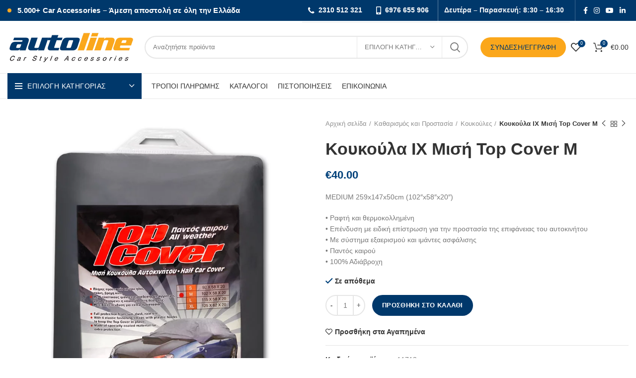

--- FILE ---
content_type: text/html; charset=UTF-8
request_url: https://autoline.gr/product/koukoula-avtokinhtou-mish-top-cover-2/
body_size: 57059
content:
<!DOCTYPE html><html lang="el"><head><script data-no-optimize="1">var litespeed_docref=sessionStorage.getItem("litespeed_docref");litespeed_docref&&(Object.defineProperty(document,"referrer",{get:function(){return litespeed_docref}}),sessionStorage.removeItem("litespeed_docref"));</script> <meta charset="UTF-8"><link data-optimized="2" rel="stylesheet" href="https://autoline.gr/wp-content/litespeed/css/7b63814b27dca74ccaa68a7b30a43e82.css?ver=24efb" /><link rel="profile" href="http://gmpg.org/xfn/11"><link rel="pingback" href="https://autoline.gr/xmlrpc.php"> <script type="litespeed/javascript">window.MSInputMethodContext&&document.documentMode&&document.write('<script src="https://autoline.gr/wp-content/themes/woodmart/js/libs/ie11CustomProperties.min.js"><\/script>')</script> <title>Κουκούλα ΙΧ Μισή Top Cover M &#8211; Autoline</title><meta name='robots' content='max-image-preview:large' /><link rel='dns-prefetch' href='//cdn.jsdelivr.net' /><link rel='dns-prefetch' href='//www.google.com' /><link rel='dns-prefetch' href='//maxcdn.bootstrapcdn.com' /><link rel='dns-prefetch' href='//fonts.googleapis.com' /><link rel='dns-prefetch' href='//s.w.org' /><link rel="alternate" type="application/rss+xml" title="Ροή RSS &raquo; Autoline" href="https://autoline.gr/feed/" /><link rel="alternate" type="application/rss+xml" title="Ροή Σχολίων &raquo; Autoline" href="https://autoline.gr/comments/feed/" />
 <script src="//www.googletagmanager.com/gtag/js?id=G-MN6ZKYGS8E"  data-cfasync="false" data-wpfc-render="false" type="text/javascript" async></script> <script data-cfasync="false" data-wpfc-render="false" type="text/javascript">var mi_version = '8.14.0';
				var mi_track_user = true;
				var mi_no_track_reason = '';
				
								var disableStrs = [
										'ga-disable-G-MN6ZKYGS8E',
														];

				/* Function to detect opted out users */
				function __gtagTrackerIsOptedOut() {
					for (var index = 0; index < disableStrs.length; index++) {
						if (document.cookie.indexOf(disableStrs[index] + '=true') > -1) {
							return true;
						}
					}

					return false;
				}

				/* Disable tracking if the opt-out cookie exists. */
				if (__gtagTrackerIsOptedOut()) {
					for (var index = 0; index < disableStrs.length; index++) {
						window[disableStrs[index]] = true;
					}
				}

				/* Opt-out function */
				function __gtagTrackerOptout() {
					for (var index = 0; index < disableStrs.length; index++) {
						document.cookie = disableStrs[index] + '=true; expires=Thu, 31 Dec 2099 23:59:59 UTC; path=/';
						window[disableStrs[index]] = true;
					}
				}

				if ('undefined' === typeof gaOptout) {
					function gaOptout() {
						__gtagTrackerOptout();
					}
				}
								window.dataLayer = window.dataLayer || [];

				window.MonsterInsightsDualTracker = {
					helpers: {},
					trackers: {},
				};
				if (mi_track_user) {
					function __gtagDataLayer() {
						dataLayer.push(arguments);
					}

					function __gtagTracker(type, name, parameters) {
						if (!parameters) {
							parameters = {};
						}

						if (parameters.send_to) {
							__gtagDataLayer.apply(null, arguments);
							return;
						}

						if (type === 'event') {
														parameters.send_to = monsterinsights_frontend.v4_id;
							var hookName = name;
							if (typeof parameters['event_category'] !== 'undefined') {
								hookName = parameters['event_category'] + ':' + name;
							}

							if (typeof MonsterInsightsDualTracker.trackers[hookName] !== 'undefined') {
								MonsterInsightsDualTracker.trackers[hookName](parameters);
							} else {
								__gtagDataLayer('event', name, parameters);
							}
							
													} else {
							__gtagDataLayer.apply(null, arguments);
						}
					}

					__gtagTracker('js', new Date());
					__gtagTracker('set', {
						'developer_id.dZGIzZG': true,
											});
										__gtagTracker('config', 'G-MN6ZKYGS8E', {"forceSSL":"true","link_attribution":"true"} );
															window.gtag = __gtagTracker;										(function () {
						/* https://developers.google.com/analytics/devguides/collection/analyticsjs/ */
						/* ga and __gaTracker compatibility shim. */
						var noopfn = function () {
							return null;
						};
						var newtracker = function () {
							return new Tracker();
						};
						var Tracker = function () {
							return null;
						};
						var p = Tracker.prototype;
						p.get = noopfn;
						p.set = noopfn;
						p.send = function () {
							var args = Array.prototype.slice.call(arguments);
							args.unshift('send');
							__gaTracker.apply(null, args);
						};
						var __gaTracker = function () {
							var len = arguments.length;
							if (len === 0) {
								return;
							}
							var f = arguments[len - 1];
							if (typeof f !== 'object' || f === null || typeof f.hitCallback !== 'function') {
								if ('send' === arguments[0]) {
									var hitConverted, hitObject = false, action;
									if ('event' === arguments[1]) {
										if ('undefined' !== typeof arguments[3]) {
											hitObject = {
												'eventAction': arguments[3],
												'eventCategory': arguments[2],
												'eventLabel': arguments[4],
												'value': arguments[5] ? arguments[5] : 1,
											}
										}
									}
									if ('pageview' === arguments[1]) {
										if ('undefined' !== typeof arguments[2]) {
											hitObject = {
												'eventAction': 'page_view',
												'page_path': arguments[2],
											}
										}
									}
									if (typeof arguments[2] === 'object') {
										hitObject = arguments[2];
									}
									if (typeof arguments[5] === 'object') {
										Object.assign(hitObject, arguments[5]);
									}
									if ('undefined' !== typeof arguments[1].hitType) {
										hitObject = arguments[1];
										if ('pageview' === hitObject.hitType) {
											hitObject.eventAction = 'page_view';
										}
									}
									if (hitObject) {
										action = 'timing' === arguments[1].hitType ? 'timing_complete' : hitObject.eventAction;
										hitConverted = mapArgs(hitObject);
										__gtagTracker('event', action, hitConverted);
									}
								}
								return;
							}

							function mapArgs(args) {
								var arg, hit = {};
								var gaMap = {
									'eventCategory': 'event_category',
									'eventAction': 'event_action',
									'eventLabel': 'event_label',
									'eventValue': 'event_value',
									'nonInteraction': 'non_interaction',
									'timingCategory': 'event_category',
									'timingVar': 'name',
									'timingValue': 'value',
									'timingLabel': 'event_label',
									'page': 'page_path',
									'location': 'page_location',
									'title': 'page_title',
								};
								for (arg in args) {
																		if (!(!args.hasOwnProperty(arg) || !gaMap.hasOwnProperty(arg))) {
										hit[gaMap[arg]] = args[arg];
									} else {
										hit[arg] = args[arg];
									}
								}
								return hit;
							}

							try {
								f.hitCallback();
							} catch (ex) {
							}
						};
						__gaTracker.create = newtracker;
						__gaTracker.getByName = newtracker;
						__gaTracker.getAll = function () {
							return [];
						};
						__gaTracker.remove = noopfn;
						__gaTracker.loaded = true;
						window['__gaTracker'] = __gaTracker;
					})();
									} else {
										console.log("");
					(function () {
						function __gtagTracker() {
							return null;
						}

						window['__gtagTracker'] = __gtagTracker;
						window['gtag'] = __gtagTracker;
					})();
									}</script>  <script type="litespeed/javascript" data-src='https://autoline.gr/wp-includes/js/jquery/jquery.min.js' id='jquery-core-js'></script> <script type="litespeed/javascript" data-src='https://autoline.gr/wp-content/plugins/google-analytics-for-wordpress/assets/js/frontend-gtag.min.js' id='monsterinsights-frontend-script-js'></script> <script data-cfasync="false" data-wpfc-render="false" type="text/javascript" id='monsterinsights-frontend-script-js-extra'>/*  */
var monsterinsights_frontend = {"js_events_tracking":"true","download_extensions":"doc,pdf,ppt,zip,xls,docx,pptx,xlsx,txt","inbound_paths":"[{\"path\":\"\\\/go\\\/\",\"label\":\"affiliate\"},{\"path\":\"\\\/recommend\\\/\",\"label\":\"affiliate\"}]","home_url":"https:\/\/autoline.gr","hash_tracking":"false","ua":"","v4_id":"G-MN6ZKYGS8E"};/*  */</script> <script id='wc-add-to-cart-js-extra' type="litespeed/javascript">var wc_add_to_cart_params={"ajax_url":"\/wp-admin\/admin-ajax.php","wc_ajax_url":"\/?wc-ajax=%%endpoint%%","i18n_view_cart":"\u03a0\u03c1\u03bf\u03b2\u03bf\u03bb\u03ae \u03ba\u03b1\u03bb\u03b1\u03b8\u03b9\u03bf\u03cd","cart_url":"https:\/\/autoline.gr\/%ce%ba%ce%b1%ce%bb%ce%ac%ce%b8%ce%b9-%ce%b1%ce%b3%ce%bf%cf%81%cf%8e%ce%bd\/","is_cart":"","cart_redirect_after_add":"no"}</script> <script id='wpce-main-script-js-extra' type="litespeed/javascript">var wpce={"ajax_url":"https:\/\/autoline.gr\/wp-admin\/admin-ajax.php","preloader_finder_terms":[]}</script> <link rel="https://api.w.org/" href="https://autoline.gr/wp-json/" /><link rel="alternate" type="application/json" href="https://autoline.gr/wp-json/wp/v2/product/23641" /><link rel="EditURI" type="application/rsd+xml" title="RSD" href="https://autoline.gr/xmlrpc.php?rsd" /><link rel="wlwmanifest" type="application/wlwmanifest+xml" href="https://autoline.gr/wp-includes/wlwmanifest.xml" /><meta name="generator" content="WordPress 5.7.14" /><meta name="generator" content="WooCommerce 5.6.2" /><link rel="canonical" href="https://autoline.gr/product/koukoula-avtokinhtou-mish-top-cover-2/" /><link rel='shortlink' href='https://autoline.gr/?p=23641' /><link rel="alternate" type="application/json+oembed" href="https://autoline.gr/wp-json/oembed/1.0/embed?url=https%3A%2F%2Fautoline.gr%2Fproduct%2Fkoukoula-avtokinhtou-mish-top-cover-2%2F" /><link rel="alternate" type="text/xml+oembed" href="https://autoline.gr/wp-json/oembed/1.0/embed?url=https%3A%2F%2Fautoline.gr%2Fproduct%2Fkoukoula-avtokinhtou-mish-top-cover-2%2F&#038;format=xml" /><meta name="facebook-domain-verification" content="21ntx5st6qs3d16kq4mpizlxidmeml" /> <script type="litespeed/javascript">!function(f,b,e,v,n,t,s){if(f.fbq)return;n=f.fbq=function(){n.callMethod?n.callMethod.apply(n,arguments):n.queue.push(arguments)};if(!f._fbq)f._fbq=n;n.push=n;n.loaded=!0;n.version='2.0';n.queue=[];t=b.createElement(e);t.async=!0;t.src=v;s=b.getElementsByTagName(e)[0];s.parentNode.insertBefore(t,s)}(window,document,'script','https://connect.facebook.net/en_US/fbevents.js');fbq('init','1275372123226518');fbq('track','PageView')</script> <noscript><img height="1" width="1" style="display:none"
src="https://www.facebook.com/tr?id=1275372123226518&ev=PageView&noscript=1"
/></noscript><meta name="wwp" content="yes" /><meta name="theme-color" content=""><meta name="viewport" content="width=device-width, initial-scale=1.0, maximum-scale=1.0, user-scalable=no">
<noscript><style>.woocommerce-product-gallery{ opacity: 1 !important; }</style></noscript><meta name="generator" content="Powered by WPBakery Page Builder - drag and drop page builder for WordPress."/><meta name="generator" content="Powered by Slider Revolution 6.5.8 - responsive, Mobile-Friendly Slider Plugin for WordPress with comfortable drag and drop interface." /><link rel="icon" href="https://autoline.gr/wp-content/uploads/2021/11/cropped-Autoline-icon-logo-32x32.png" sizes="32x32" /><link rel="icon" href="https://autoline.gr/wp-content/uploads/2021/11/cropped-Autoline-icon-logo-192x192.png" sizes="192x192" /><link rel="apple-touch-icon" href="https://autoline.gr/wp-content/uploads/2021/11/cropped-Autoline-icon-logo-180x180.png" /><meta name="msapplication-TileImage" content="https://autoline.gr/wp-content/uploads/2021/11/cropped-Autoline-icon-logo-270x270.png" /><meta name="generator" content="XforWooCommerce.com - Product Filter for WooCommerce"/><script type="litespeed/javascript">function setREVStartSize(e){window.RSIW=window.RSIW===undefined?window.innerWidth:window.RSIW;window.RSIH=window.RSIH===undefined?window.innerHeight:window.RSIH;try{var pw=document.getElementById(e.c).parentNode.offsetWidth,newh;pw=pw===0||isNaN(pw)?window.RSIW:pw;e.tabw=e.tabw===undefined?0:parseInt(e.tabw);e.thumbw=e.thumbw===undefined?0:parseInt(e.thumbw);e.tabh=e.tabh===undefined?0:parseInt(e.tabh);e.thumbh=e.thumbh===undefined?0:parseInt(e.thumbh);e.tabhide=e.tabhide===undefined?0:parseInt(e.tabhide);e.thumbhide=e.thumbhide===undefined?0:parseInt(e.thumbhide);e.mh=e.mh===undefined||e.mh==""||e.mh==="auto"?0:parseInt(e.mh,0);if(e.layout==="fullscreen"||e.l==="fullscreen")
newh=Math.max(e.mh,window.RSIH);else{e.gw=Array.isArray(e.gw)?e.gw:[e.gw];for(var i in e.rl)if(e.gw[i]===undefined||e.gw[i]===0)e.gw[i]=e.gw[i-1];e.gh=e.el===undefined||e.el===""||(Array.isArray(e.el)&&e.el.length==0)?e.gh:e.el;e.gh=Array.isArray(e.gh)?e.gh:[e.gh];for(var i in e.rl)if(e.gh[i]===undefined||e.gh[i]===0)e.gh[i]=e.gh[i-1];var nl=new Array(e.rl.length),ix=0,sl;e.tabw=e.tabhide>=pw?0:e.tabw;e.thumbw=e.thumbhide>=pw?0:e.thumbw;e.tabh=e.tabhide>=pw?0:e.tabh;e.thumbh=e.thumbhide>=pw?0:e.thumbh;for(var i in e.rl)nl[i]=e.rl[i]<window.RSIW?0:e.rl[i];sl=nl[0];for(var i in nl)if(sl>nl[i]&&nl[i]>0){sl=nl[i];ix=i}
var m=pw>(e.gw[ix]+e.tabw+e.thumbw)?1:(pw-(e.tabw+e.thumbw))/(e.gw[ix]);newh=(e.gh[ix]*m)+(e.tabh+e.thumbh)}
var el=document.getElementById(e.c);if(el!==null&&el)el.style.height=newh+"px";el=document.getElementById(e.c+"_wrapper");if(el!==null&&el){el.style.height=newh+"px";el.style.display="block"}}catch(e){console.log("Failure at Presize of Slider:"+e)}}</script> <noscript><style>.wpb_animate_when_almost_visible { opacity: 1; }</style></noscript></head><body class="product-template-default single single-product postid-23641 theme-woodmart woocommerce woocommerce-page woocommerce-no-js wrapper-custom  form-style-rounded  form-border-width-2 woodmart-product-design-default categories-accordion-on woodmart-archive-shop offcanvas-sidebar-mobile offcanvas-sidebar-tablet notifications-sticky wpb-js-composer js-comp-ver-6.7.0 vc_responsive"><div class="website-wrapper"><header class="whb-header whb-sticky-shadow whb-scroll-slide whb-sticky-clone"><div class="whb-main-header"><div class="whb-row whb-top-bar whb-not-sticky-row whb-with-bg whb-without-border whb-color-light whb-flex-flex-middle whb-hidden-mobile"><div class="container"><div class="whb-flex-row whb-top-bar-inner"><div class="whb-column whb-col-left whb-visible-lg"><div class="wd-header-text set-cont-mb-s reset-last-child  whb-text-element"><span style="color:#fff; font-weight:700; font-size:14.5px; letter-spacing:.2px;">
<span style="display:inline-block; width:8px; height:8px; background:#f5a623; border-radius:50%; vertical-align:middle; margin:-2px 8px 0 0;"></span>
5.000+ Car Accessories – Άμεση αποστολή σε όλη την Ελλάδα
</span></div></div><div class="whb-column whb-col-center whb-visible-lg"><div class="info-box-wrapper "><div id="wd-696e0f219f707" class=" cursor-pointer wd-info-box woodmart-info-box text-center box-icon-align-left box-style-base color-scheme- wd-bg- box-title-default "  ><div class="info-box-content"><div class="info-box-inner set-cont-mb-s reset-last-child"></div></div><style>#wd-696e0f219f707 .info-box-icon {background-color: rgba(255, 255, 255,1) !important;border-color:  !important;}#wd-696e0f219f707:hover .info-box-icon{background-color: rgba(238, 116, 116,1) !important;border-color:  !important;}</style></div></div></div><div class="whb-column whb-col-right whb-visible-lg"><div class="wd-header-text set-cont-mb-s reset-last-child  whb-text-element"><table role="presentation" cellpadding="0" cellspacing="0" style="border-collapse:collapse;color:#fff;font-size:14px;line-height:1.2;"><tr><td style="padding-right:16px;white-space:nowrap;font-weight:800;">
<i class="fa fa-phone" style="font-size:16px;line-height:1;vertical-align:middle;margin-right:4px;"></i>
<a href="tel:2310512321" style="color:#fff;text-decoration:none;">2310 512 321</a></td><td style="padding-right:18px;white-space:nowrap;font-weight:800;">
<i class="fa fa-mobile" style="font-size:16px;line-height:1;vertical-align:middle;margin-right:4px;"></i>
<a href="tel:6976655906" style="color:#fff;text-decoration:none;">6976 655 906</a></td><td style="white-space:nowrap;padding-left:12px;border-left:1px solid rgba(255,255,255,.4);">
<span style="font-weight:700;opacity:.95;">Δευτέρα – Παρασκευή: 8:30 – 16:30</span></td></tr></table></div><div class="wd-header-divider wd-full-height  whb-divider-element"></div><div class="wd-social-icons woodmart-social-icons text-center icons-design-default icons-size- color-scheme-light social-follow social-form-circle">
<a rel="noopener noreferrer nofollow" href="https://www.facebook.com/autoline.gr/" target="_blank" class=" wd-social-icon social-facebook">
<span class="wd-icon"></span>
</a>
<a rel="noopener noreferrer nofollow" href="https://www.instagram.com/autoline.gr/" target="_blank" class=" wd-social-icon social-instagram">
<span class="wd-icon"></span>
</a>
<a rel="noopener noreferrer nofollow" href="https://www.youtube.com/channel/UCDxxFbIBTbAHD_G8T_yaH_w/featured" target="_blank" class=" wd-social-icon social-youtube">
<span class="wd-icon"></span>
</a>
<a rel="noopener noreferrer nofollow" href="https://gr.linkedin.com/company/autoline-sa" target="_blank" class=" wd-social-icon social-linkedin">
<span class="wd-icon"></span>
</a></div></div><div class="whb-column whb-col-mobile whb-hidden-lg"><div class="wd-social-icons woodmart-social-icons text-center icons-design-default icons-size- color-scheme-light social-share social-form-circle"></div><div class="wd-header-text set-cont-mb-s reset-last-child  whb-text-element"><h6><strong><span style="color: #ffffff;"> <img data-lazyloaded="1" src="[data-uri]" width="15" height="15" data-src="https://autoline.gr/wp-content/uploads/2021/10/MicrosoftTeams-image-35.png.webp" /> <a href="tel://‎2310512321">‎‎2310512321</a> <img data-lazyloaded="1" src="[data-uri]" width="15" height="15" data-src="https://autoline.gr/wp-content/uploads/2021/10/mobile.png.webp" /> <a href="tel://‎6976655906">‎6976655906</a>                                                   </span></strong><strong><span style="color: #ffffff;">Δε-Παρ: 8:00-16:30</span></strong></h6><h6></h6></div></div></div></div></div><div class="whb-row whb-general-header whb-not-sticky-row whb-without-bg whb-border-fullwidth whb-color-dark whb-flex-flex-middle"><div class="container"><div class="whb-flex-row whb-general-header-inner"><div class="whb-column whb-col-left whb-visible-lg"><div class="site-logo
">
<a href="https://autoline.gr/" class="wd-logo wd-main-logo woodmart-logo woodmart-main-logo" rel="home">
<img data-lazyloaded="1" src="[data-uri]" width="256" height="66" data-src="https://autoline.gr/wp-content/uploads/2021/05/256-width-Autoline-Logo-1.png.webp" alt="Autoline" style="max-width: 256px;" />	</a></div></div><div class="whb-column whb-col-center whb-visible-lg"><div class="wd-search-form wd-header-search-form woodmart-search-form"><form role="search" method="get" class="searchform  wd-with-cat has-categories-dropdown wd-style-default search-style-default woodmart-ajax-search" action="https://autoline.gr/"  data-thumbnail="1" data-price="1" data-post_type="product" data-count="20" data-sku="1" data-symbols_count="3">
<input type="text" class="s" placeholder="Αναζητήστε προϊόντα" value="" name="s" aria-label="Search" title="Αναζητήστε προϊόντα" />
<input type="hidden" name="post_type" value="product"><div class="wd-search-cat wd-scroll search-by-category">
<input type="hidden" name="product_cat" value="0">
<a href="#" rel="nofollow" data-val="0">
<span>
Επιλογή Κατηγορίας					</span>
</a><div class="wd-dropdown wd-dropdown-search-cat wd-dropdown-menu wd-scroll-content wd-design-default list-wrapper"><ul class="wd-sub-menu sub-menu"><li style="display:none;"><a href="#" data-val="0">Επιλογή Κατηγορίας</a></li><li class="cat-item cat-item-232"><a class="pf-value" href="https://autoline.gr/product-category/antallaktika-aftokinhtwn/" data-val="antallaktika-aftokinhtwn" data-title="Ανταλλακτικά Αυτοκινήτων" >Ανταλλακτικά Αυτοκινήτων</a><ul class='children'><li class="cat-item cat-item-7007"><a class="pf-value" href="https://autoline.gr/product-category/antallaktika-aftokinhtwn/antaptores-antalaktika/" data-val="antaptores-antalaktika" data-title="Αντάπτορες &amp; Ανταλακτικά" >Αντάπτορες &amp; Ανταλακτικά</a></li><li class="cat-item cat-item-6899"><a class="pf-value" href="https://autoline.gr/product-category/antallaktika-aftokinhtwn/eksatmiseis/" data-val="eksatmiseis" data-title="Εξατμίσεις" >Εξατμίσεις</a></li><li class="cat-item cat-item-7114"><a class="pf-value" href="https://autoline.gr/product-category/antallaktika-aftokinhtwn/filtra-anathymiasewn/" data-val="filtra-anathymiasewn" data-title="Φίλτρα Αναθυμιάσεων" >Φίλτρα Αναθυμιάσεων</a></li><li class="cat-item cat-item-7005"><a class="pf-value" href="https://autoline.gr/product-category/antallaktika-aftokinhtwn/filtroskoupes/" data-val="filtroskoupes" data-title="Φιλτροσκούπες" >Φιλτροσκούπες</a></li><li class="cat-item cat-item-6832"><a class="pf-value" href="https://autoline.gr/product-category/antallaktika-aftokinhtwn/filtroswlhnes/" data-val="filtroswlhnes" data-title="Φιλτροσωλήνες" >Φιλτροσωλήνες</a></li><li class="cat-item cat-item-6830"><a class="pf-value" href="https://autoline.gr/product-category/antallaktika-aftokinhtwn/filtrochoanes-varelakia/" data-val="filtrochoanes-varelakia" data-title="Φιλτροχοάνες/Βαρελάκια" >Φιλτροχοάνες/Βαρελάκια</a></li></ul></li><li class="cat-item cat-item-7333"><a class="pf-value" href="https://autoline.gr/product-category/diafora/" data-val="diafora" data-title="Διάφορα" >Διάφορα</a></li><li class="cat-item cat-item-163"><a class="pf-value" href="https://autoline.gr/product-category/ekswteriko-aftokinhtou/" data-val="ekswteriko-aftokinhtou" data-title="Εξωτερικό Αυτοκινήτου" >Εξωτερικό Αυτοκινήτου</a><ul class='children'><li class="cat-item cat-item-6854"><a class="pf-value" href="https://autoline.gr/product-category/ekswteriko-aftokinhtou/aeragwgoi/" data-val="aeragwgoi" data-title="Αεραγωγοί" >Αεραγωγοί</a></li><li class="cat-item cat-item-7170"><a class="pf-value" href="https://autoline.gr/product-category/ekswteriko-aftokinhtou/anemothrafstes/" data-val="anemothrafstes" data-title="Ανεμοθραύστες" >Ανεμοθραύστες</a></li><li class="cat-item cat-item-171"><a class="pf-value" href="https://autoline.gr/product-category/ekswteriko-aftokinhtou/diakosmhsh/" data-val="diakosmhsh" data-title="Διακόσμηση" >Διακόσμηση</a><ul class='children'><li class="cat-item cat-item-6995"><a class="pf-value" href="https://autoline.gr/product-category/ekswteriko-aftokinhtou/diakosmhsh/aerotomes-spoiler/" data-val="aerotomes-spoiler" data-title="Αεροτομές-Σπόιλερ" >Αεροτομές-Σπόιλερ</a></li><li class="cat-item cat-item-6799"><a class="pf-value" href="https://autoline.gr/product-category/ekswteriko-aftokinhtou/diakosmhsh/diafora-ekswterikhs-diakosmhshs/" data-val="diafora-ekswterikhs-diakosmhshs" data-title="Διάφορα Εξωτερικής Διακόσμησης" >Διάφορα Εξωτερικής Διακόσμησης</a></li><li class="cat-item cat-item-6896"><a class="pf-value" href="https://autoline.gr/product-category/ekswteriko-aftokinhtou/diakosmhsh/plaisia-pinakidas/" data-val="plaisia-pinakidas" data-title="Πλαίσια Πινακίδας" >Πλαίσια Πινακίδας</a></li><li class="cat-item cat-item-6895"><a class="pf-value" href="https://autoline.gr/product-category/ekswteriko-aftokinhtou/diakosmhsh/tapes-rezervouar/" data-val="tapes-rezervouar" data-title="Τάπες Ρεζερβουάρ" >Τάπες Ρεζερβουάρ</a></li><li class="cat-item cat-item-7003"><a class="pf-value" href="https://autoline.gr/product-category/ekswteriko-aftokinhtou/diakosmhsh/frydakia/" data-val="frydakia" data-title="Φρυδάκια" >Φρυδάκια</a></li></ul></li><li class="cat-item cat-item-7334"><a class="pf-value" href="https://autoline.gr/product-category/ekswteriko-aftokinhtou/ekswterikoi-kathreftes-antallaktika/" data-val="ekswterikoi-kathreftes-antallaktika" data-title="Εξωτερικοί Καθρέφτες &amp; Ανταλλακτικά" >Εξωτερικοί Καθρέφτες &amp; Ανταλλακτικά</a></li><li class="cat-item cat-item-6816"><a class="pf-value" href="https://autoline.gr/product-category/ekswteriko-aftokinhtou/kalymmata-rezervas/" data-val="kalymmata-rezervas" data-title="Καλύμματα Ρεζέρβας" >Καλύμματα Ρεζέρβας</a></li><li class="cat-item cat-item-6794"><a class="pf-value" href="https://autoline.gr/product-category/ekswteriko-aftokinhtou/keraies/" data-val="keraies" data-title="Κεραίες" >Κεραίες</a></li><li class="cat-item cat-item-6797"><a class="pf-value" href="https://autoline.gr/product-category/ekswteriko-aftokinhtou/prostateftika/" data-val="prostateftika" data-title="Προστατευτικά" >Προστατευτικά</a></li><li class="cat-item cat-item-208"><a class="pf-value" href="https://autoline.gr/product-category/ekswteriko-aftokinhtou/trochoi/" data-val="trochoi" data-title="Τροχοί" >Τροχοί</a><ul class='children'><li class="cat-item cat-item-6901"><a class="pf-value" href="https://autoline.gr/product-category/ekswteriko-aftokinhtou/trochoi/laspwthres/" data-val="laspwthres" data-title="Λασπωτήρες" >Λασπωτήρες</a></li><li class="cat-item cat-item-6979"><a class="pf-value" href="https://autoline.gr/product-category/ekswteriko-aftokinhtou/trochoi/tasia/" data-val="tasia" data-title="Τάσια" >Τάσια</a></li><li class="cat-item cat-item-6860"><a class="pf-value" href="https://autoline.gr/product-category/ekswteriko-aftokinhtou/trochoi/chionoalysides/" data-val="chionoalysides" data-title="Χιονοαλυσίδες" >Χιονοαλυσίδες</a></li><li class="cat-item cat-item-6817"><a class="pf-value" href="https://autoline.gr/product-category/ekswteriko-aftokinhtou/trochoi/chionokouvertes/" data-val="chionokouvertes" data-title="Χιονοκουβέρτες" >Χιονοκουβέρτες</a></li></ul></li><li class="cat-item cat-item-6814"><a class="pf-value" href="https://autoline.gr/product-category/ekswteriko-aftokinhtou/yalokatharisthres/" data-val="yalokatharisthres" data-title="Υαλοκαθαριστήρες" >Υαλοκαθαριστήρες</a></li><li class="cat-item cat-item-269"><a class="pf-value" href="https://autoline.gr/product-category/ekswteriko-aftokinhtou/fortwsh/" data-val="fortwsh" data-title="Φόρτωση" >Φόρτωση</a><ul class='children'><li class="cat-item cat-item-7026"><a class="pf-value" href="https://autoline.gr/product-category/ekswteriko-aftokinhtou/fortwsh/vaseis-podhlatwn/" data-val="vaseis-podhlatwn" data-title="Βάσεις Ποδηλάτων" >Βάσεις Ποδηλάτων</a></li><li class="cat-item cat-item-6863"><a class="pf-value" href="https://autoline.gr/product-category/ekswteriko-aftokinhtou/fortwsh/imantes-aposkevwn/" data-val="imantes-aposkevwn" data-title="Ιμάντες Αποσκευών" >Ιμάντες Αποσκευών</a></li><li class="cat-item cat-item-7123"><a class="pf-value" href="https://autoline.gr/product-category/ekswteriko-aftokinhtou/fortwsh/mpagkazieres/" data-val="mpagkazieres" data-title="Μπαγκαζιέρες" >Μπαγκαζιέρες</a></li><li class="cat-item cat-item-6942"><a class="pf-value" href="https://autoline.gr/product-category/ekswteriko-aftokinhtou/fortwsh/mpares-orofhs/" data-val="mpares-orofhs" data-title="Μπάρες Οροφής" >Μπάρες Οροφής</a></li></ul></li></ul></li><li class="cat-item cat-item-182"><a class="pf-value" href="https://autoline.gr/product-category/ergaleia/" data-val="ergaleia" data-title="Εργαλεία" >Εργαλεία</a><ul class='children'><li class="cat-item cat-item-7285"><a class="pf-value" href="https://autoline.gr/product-category/ergaleia/asfaleia/" data-val="asfaleia" data-title="Ασφάλεια" >Ασφάλεια</a></li><li class="cat-item cat-item-6805"><a class="pf-value" href="https://autoline.gr/product-category/ergaleia/eidh-ektakths-anagkhs/" data-val="eidh-ektakths-anagkhs" data-title="Είδη Έκτακτης Ανάγκης" >Είδη Έκτακτης Ανάγκης</a></li><li class="cat-item cat-item-7153"><a class="pf-value" href="https://autoline.gr/product-category/ergaleia/ekthetes-proiontwn/" data-val="ekthetes-proiontwn" data-title="Εκθέτες Προϊόντων" >Εκθέτες Προϊόντων</a></li><li class="cat-item cat-item-6864"><a class="pf-value" href="https://autoline.gr/product-category/ergaleia/ekkinhtes-fortistes-mpatarias/" data-val="ekkinhtes-fortistes-mpatarias" data-title="Εκκινητές &amp; Φορτιστές Μπαταρίας" >Εκκινητές &amp; Φορτιστές Μπαταρίας</a></li><li class="cat-item cat-item-6806"><a class="pf-value" href="https://autoline.gr/product-category/ergaleia/ergaleia-cheiros/" data-val="ergaleia-cheiros" data-title="Εργαλεία Χειρός" >Εργαλεία Χειρός</a></li><li class="cat-item cat-item-6999"><a class="pf-value" href="https://autoline.gr/product-category/ergaleia/roucha-ergasias/" data-val="roucha-ergasias" data-title="Ρούχα Εργασίας" >Ρούχα Εργασίας</a></li><li class="cat-item cat-item-6819"><a class="pf-value" href="https://autoline.gr/product-category/ergaleia/trompes/" data-val="trompes" data-title="Τρόμπες" >Τρόμπες</a></li></ul></li><li class="cat-item cat-item-6777"><a class="pf-value" href="https://autoline.gr/product-category/eswteriko-aftokinhtou/" data-val="eswteriko-aftokinhtou" data-title="Εσωτερικό Αυτοκινήτου" >Εσωτερικό Αυτοκινήτου</a><ul class='children'><li class="cat-item cat-item-6778"><a class="pf-value" href="https://autoline.gr/product-category/eswteriko-aftokinhtou/aksesouar-kampinas-eswteriko-aftokinhtou/" data-val="aksesouar-kampinas-eswteriko-aftokinhtou" data-title="Αξεσουάρ Καμπίνας" >Αξεσουάρ Καμπίνας</a><ul class='children'><li class="cat-item cat-item-6785"><a class="pf-value" href="https://autoline.gr/product-category/eswteriko-aftokinhtou/aksesouar-kampinas-eswteriko-aftokinhtou/aksesouar-eswterikou-chwrou/" data-val="aksesouar-eswterikou-chwrou" data-title="Αξεσουάρ Εσωτερικού Χώρου" >Αξεσουάρ Εσωτερικού Χώρου</a></li><li class="cat-item cat-item-6803"><a class="pf-value" href="https://autoline.gr/product-category/eswteriko-aftokinhtou/aksesouar-kampinas-eswteriko-aftokinhtou/aksesouar-kinhtwn-tamplet/" data-val="aksesouar-kinhtwn-tamplet" data-title="Αξεσουάρ Κινητών/Τάμπλετ" >Αξεσουάρ Κινητών/Τάμπλετ</a></li><li class="cat-item cat-item-6779"><a class="pf-value" href="https://autoline.gr/product-category/eswteriko-aftokinhtou/aksesouar-kampinas-eswteriko-aftokinhtou/eswterikh-diakosmhsh/" data-val="eswterikh-diakosmhsh" data-title="Εσωτερική Διακόσμηση" >Εσωτερική Διακόσμηση</a></li><li class="cat-item cat-item-6869"><a class="pf-value" href="https://autoline.gr/product-category/eswteriko-aftokinhtou/aksesouar-kampinas-eswteriko-aftokinhtou/kalymmata-tamplo/" data-val="kalymmata-tamplo" data-title="Καλύμματα Ταμπλό" >Καλύμματα Ταμπλό</a></li><li class="cat-item cat-item-6792"><a class="pf-value" href="https://autoline.gr/product-category/eswteriko-aftokinhtou/aksesouar-kampinas-eswteriko-aftokinhtou/organwsh-chwrou/" data-val="organwsh-chwrou" data-title="Οργάνωση Χώρου" >Οργάνωση Χώρου</a></li><li class="cat-item cat-item-6824"><a class="pf-value" href="https://autoline.gr/product-category/eswteriko-aftokinhtou/aksesouar-kampinas-eswteriko-aftokinhtou/pothrothhkes/" data-val="pothrothhkes" data-title="Ποτηροθήκες" >Ποτηροθήκες</a></li></ul></li><li class="cat-item cat-item-6894"><a class="pf-value" href="https://autoline.gr/product-category/eswteriko-aftokinhtou/eswterikoi-kathreptes/" data-val="eswterikoi-kathreptes" data-title="Εσωτερικοί Καθρέπτες" >Εσωτερικοί Καθρέπτες</a></li><li class="cat-item cat-item-6833"><a class="pf-value" href="https://autoline.gr/product-category/eswteriko-aftokinhtou/zwnes-asfaleias/" data-val="zwnes-asfaleias" data-title="Ζώνες Ασφαλείας" >Ζώνες Ασφαλείας</a></li><li class="cat-item cat-item-6831"><a class="pf-value" href="https://autoline.gr/product-category/eswteriko-aftokinhtou/kathismata/" data-val="kathismata" data-title="Καθίσματα" >Καθίσματα</a></li><li class="cat-item cat-item-6807"><a class="pf-value" href="https://autoline.gr/product-category/eswteriko-aftokinhtou/kalymmata-kathismatwn/" data-val="kalymmata-kathismatwn" data-title="Καλύμματα Καθισμάτων" >Καλύμματα Καθισμάτων</a></li><li class="cat-item cat-item-6820"><a class="pf-value" href="https://autoline.gr/product-category/eswteriko-aftokinhtou/kalymmata-timoniou/" data-val="kalymmata-timoniou" data-title="Καλύμματα Τιμονιού" >Καλύμματα Τιμονιού</a></li><li class="cat-item cat-item-6804"><a class="pf-value" href="https://autoline.gr/product-category/eswteriko-aftokinhtou/organa-vaseis/" data-val="organa-vaseis" data-title="Όργανα &amp; Βάσεις" >Όργανα &amp; Βάσεις</a></li><li class="cat-item cat-item-6827"><a class="pf-value" href="https://autoline.gr/product-category/eswteriko-aftokinhtou/patakia/" data-val="patakia" data-title="Πατάκια" >Πατάκια</a></li><li class="cat-item cat-item-6900"><a class="pf-value" href="https://autoline.gr/product-category/eswteriko-aftokinhtou/petalieres/" data-val="petalieres" data-title="Πεταλιέρες" >Πεταλιέρες</a></li><li class="cat-item cat-item-6963"><a class="pf-value" href="https://autoline.gr/product-category/eswteriko-aftokinhtou/pomola-tachythtwn/" data-val="pomola-tachythtwn" data-title="Πόμολα Ταχυτήτων" >Πόμολα Ταχυτήτων</a></li><li class="cat-item cat-item-6991"><a class="pf-value" href="https://autoline.gr/product-category/eswteriko-aftokinhtou/tempelhdes/" data-val="tempelhdes" data-title="Τεμπέληδες" >Τεμπέληδες</a></li><li class="cat-item cat-item-6784"><a class="pf-value" href="https://autoline.gr/product-category/eswteriko-aftokinhtou/timonia/" data-val="timonia" data-title="Τιμόνια" >Τιμόνια</a></li><li class="cat-item cat-item-6968"><a class="pf-value" href="https://autoline.gr/product-category/eswteriko-aftokinhtou/fouskes-tachythtwn-cheirofrenou/" data-val="fouskes-tachythtwn-cheirofrenou" data-title="Φούσκες Ταχυτήτων &amp; Χειροφρένου" >Φούσκες Ταχυτήτων &amp; Χειροφρένου</a></li></ul></li><li class="cat-item cat-item-140"><a class="pf-value" href="https://autoline.gr/product-category/hlektronika-hlektrologika/" data-val="hlektronika-hlektrologika" data-title="Ηλεκτρονικά και Ηλεκτρολογικά" >Ηλεκτρονικά και Ηλεκτρολογικά</a><ul class='children'><li class="cat-item cat-item-6858"><a class="pf-value" href="https://autoline.gr/product-category/hlektronika-hlektrologika/aisthhthres-parkarismatos/" data-val="aisthhthres-parkarismatos" data-title="Αισθητήρες Παρκαρίσματος" >Αισθητήρες Παρκαρίσματος</a></li><li class="cat-item cat-item-6808"><a class="pf-value" href="https://autoline.gr/product-category/hlektronika-hlektrologika/hlektrika/" data-val="hlektrika" data-title="Ηλεκτρικά" >Ηλεκτρικά</a></li><li class="cat-item cat-item-6809"><a class="pf-value" href="https://autoline.gr/product-category/hlektronika-hlektrologika/fortistes-anapthra-aftokinhtou/" data-val="fortistes-anapthra-aftokinhtou" data-title="Φορτιστές Αναπτήρα Αυτοκινήτου" >Φορτιστές Αναπτήρα Αυτοκινήτου</a></li><li class="cat-item cat-item-142"><a class="pf-value" href="https://autoline.gr/product-category/hlektronika-hlektrologika/fwtismos/" data-val="fwtismos" data-title="Φωτισμός" >Φωτισμός</a><ul class='children'><li class="cat-item cat-item-7156"><a class="pf-value" href="https://autoline.gr/product-category/hlektronika-hlektrologika/fwtismos/led-kit/" data-val="led-kit" data-title="Led Kit" >Led Kit</a></li><li class="cat-item cat-item-6853"><a class="pf-value" href="https://autoline.gr/product-category/hlektronika-hlektrologika/fwtismos/xenon-kit/" data-val="xenon-kit" data-title="Xenon Kit" >Xenon Kit</a></li><li class="cat-item cat-item-6783"><a class="pf-value" href="https://autoline.gr/product-category/hlektronika-hlektrologika/fwtismos/diakosmhtikos-fwtismos/" data-val="diakosmhtikos-fwtismos" data-title="Διακοσμητικός Φωτισμός" >Διακοσμητικός Φωτισμός</a></li><li class="cat-item cat-item-6843"><a class="pf-value" href="https://autoline.gr/product-category/hlektronika-hlektrologika/fwtismos/lampes/" data-val="lampes" data-title="Λάμπες" >Λάμπες</a></li><li class="cat-item cat-item-6812"><a class="pf-value" href="https://autoline.gr/product-category/hlektronika-hlektrologika/fwtismos/provoleis/" data-val="provoleis" data-title="Προβολείς" >Προβολείς</a></li><li class="cat-item cat-item-7122"><a class="pf-value" href="https://autoline.gr/product-category/hlektronika-hlektrologika/fwtismos/fakoi-mpalantezes/" data-val="fakoi-mpalantezes" data-title="Φακοί-Μπαλαντέζες" >Φακοί-Μπαλαντέζες</a></li><li class="cat-item cat-item-6810"><a class="pf-value" href="https://autoline.gr/product-category/hlektronika-hlektrologika/fwtismos/fanaria/" data-val="fanaria" data-title="Φανάρια" >Φανάρια</a></li><li class="cat-item cat-item-7155"><a class="pf-value" href="https://autoline.gr/product-category/hlektronika-hlektrologika/fwtismos/faroi/" data-val="faroi" data-title="Φάροι" >Φάροι</a></li></ul></li></ul></li><li class="cat-item cat-item-136"><a class="pf-value" href="https://autoline.gr/product-category/katharismos-prostasia/" data-val="katharismos-prostasia" data-title="Καθαρισμός και Προστασία" >Καθαρισμός και Προστασία</a><ul class='children'><li class="cat-item cat-item-6862"><a class="pf-value" href="https://autoline.gr/product-category/katharismos-prostasia/aloifes-katharistika/" data-val="aloifes-katharistika" data-title="Αλοιφές/Καθαριστικά" >Αλοιφές/Καθαριστικά</a></li><li class="cat-item cat-item-7119"><a class="pf-value" href="https://autoline.gr/product-category/katharismos-prostasia/antipsyktika/" data-val="antipsyktika" data-title="Αντιψυκτικά" >Αντιψυκτικά</a></li><li class="cat-item cat-item-6836"><a class="pf-value" href="https://autoline.gr/product-category/katharismos-prostasia/arwmatika/" data-val="arwmatika" data-title="Αρωματικά" >Αρωματικά</a></li><li class="cat-item cat-item-6975"><a class="pf-value" href="https://autoline.gr/product-category/katharismos-prostasia/eidh-epidiorthwshs/" data-val="eidh-epidiorthwshs" data-title="Είδη Επιδιόρθωσης" >Είδη Επιδιόρθωσης</a></li><li class="cat-item cat-item-6818"><a class="pf-value" href="https://autoline.gr/product-category/katharismos-prostasia/hlioprostasies/" data-val="hlioprostasies" data-title="Ηλιοπροστασίες" >Ηλιοπροστασίες</a></li><li class="cat-item cat-item-6781"><a class="pf-value" href="https://autoline.gr/product-category/katharismos-prostasia/koukoules/" data-val="koukoules" data-title="Κουκούλες" >Κουκούλες</a></li><li class="cat-item cat-item-7116"><a class="pf-value" href="https://autoline.gr/product-category/katharismos-prostasia/skoupakia/" data-val="skoupakia" data-title="Σκουπάκια" >Σκουπάκια</a></li><li class="cat-item cat-item-6844"><a class="pf-value" href="https://autoline.gr/product-category/katharismos-prostasia/sfoungaria-pania-vourtses-klp/" data-val="sfoungaria-pania-vourtses-klp" data-title="Σφουγγάρια-Πανιά-Βούρτσες κλπ." >Σφουγγάρια-Πανιά-Βούρτσες κλπ.</a></li><li class="cat-item cat-item-6866"><a class="pf-value" href="https://autoline.gr/product-category/katharismos-prostasia/technika-sprei/" data-val="technika-sprei" data-title="Τεχνικά Σπρέι" >Τεχνικά Σπρέι</a></li></ul></li><li class="cat-item cat-item-7332"><a class="pf-value" href="https://autoline.gr/product-category/summer/" data-val="summer" data-title="ΚΑΛΟΚΑΙΡΙΝΑ" >ΚΑΛΟΚΑΙΡΙΝΑ</a></li><li class="cat-item cat-item-7024"><a class="pf-value" href="https://autoline.gr/product-category/kranh/" data-val="kranh" data-title="Κράνη" >Κράνη</a></li><li class="cat-item cat-item-8059"><a class="pf-value" href="https://autoline.gr/product-category/fthinopwrina/" data-val="fthinopwrina" data-title="Φθινοπωρινά" >Φθινοπωρινά</a></li><li class="cat-item cat-item-8073"><a class="pf-value" href="https://autoline.gr/product-category/cheimerina/" data-val="cheimerina" data-title="Χειμερινά" >Χειμερινά</a></li></ul></div></div>
<button type="submit" class="searchsubmit">
<span>
Search						</span>
</button></form><div class="search-results-wrapper"><div class="wd-dropdown-results wd-scroll wd-dropdown woodmart-search-results"><div class="wd-scroll-content"></div></div></div></div></div><div class="whb-column whb-col-right whb-visible-lg"><div class="whb-space-element " style="width:15px;"></div><div class="wd-header-nav wd-header-secondary-nav text-left navigation-style-default" role="navigation"><ul id="menu-my-account-gr" class="menu wd-nav wd-nav-secondary wd-style-default"><li id="menu-item-32549" class="menu-item menu-item-type-custom menu-item-object-custom menu-item-32549 item-level-0 menu-item-design-default menu-simple-dropdown wd-event-hover"><a href="https://autoline.gr/o-logariasmos-mou/" class="woodmart-nav-link"><span class="nav-link-text">ΣΥΝΔΕΣΗ/ΕΓΓΡΑΦΗ</span></a></li></ul></div><div class="wd-header-wishlist wd-tools-element wd-style-icon wd-with-count with-product-count woodmart-wishlist-info-widget" title="My Wishlist">
<a href="https://autoline.gr/wishlist/">
<span class="wd-tools-icon wishlist-icon">
<span class="wd-tools-count">
0				</span>
</span>
<span class="wd-tools-text wishlist-label">
Λίστα Αγαπημένων		</span>
</a></div><div class="wd-header-cart wd-tools-element wd-design-2 cart-widget-opener woodmart-shopping-cart woodmart-cart-design-2">
<a href="https://autoline.gr/%ce%ba%ce%b1%ce%bb%ce%ac%ce%b8%ce%b9-%ce%b1%ce%b3%ce%bf%cf%81%cf%8e%ce%bd/" title="Καλάθι Αγορών">
<span class="wd-tools-icon woodmart-cart-icon">
<span class="wd-cart-number woodmart-cart-number">0 <span>items</span></span>
</span>
<span class="wd-tools-text woodmart-cart-totals">
<span class="subtotal-divider">/</span>
<span class="wd-cart-subtotal woodmart-cart-subtotal"><span class="woocommerce-Price-amount amount"><bdi><span class="woocommerce-Price-currencySymbol">&euro;</span>0.00</bdi></span></span>
</span>
</a></div></div><div class="whb-column whb-mobile-left whb-hidden-lg"><div class="wd-tools-element wd-header-mobile-nav wd-style-text woodmart-burger-icon">
<a href="#" rel="nofollow">
<span class="wd-tools-icon woodmart-burger">
</span>
<span class="wd-tools-text">Menu</span>
</a></div></div><div class="whb-column whb-mobile-center whb-hidden-lg"><div class="wd-header-text set-cont-mb-s reset-last-child  whb-text-element"><a href="tel://‎2310512321"> <img data-lazyloaded="1" src="[data-uri]" style="position: relative; right: 15px;" data-src="https://autoline.gr/wp-content/uploads/2022/03/telephone12.png.webp" width="20" height="20" /></a></div><div class="site-logo
">
<a href="https://autoline.gr/" class="wd-logo wd-main-logo woodmart-logo woodmart-main-logo" rel="home">
<img data-lazyloaded="1" src="[data-uri]" width="256" height="66" data-src="https://autoline.gr/wp-content/uploads/2021/06/256-width-Autoline-Logo.png.webp" alt="Autoline" style="max-width: 179px;" />	</a></div></div><div class="whb-column whb-mobile-right whb-hidden-lg"><div class="wd-header-my-account wd-tools-element wd-event-hover  wd-account-style-icon my-account-with-icon woodmart-header-links woodmart-navigation item-event-hover menu-simple-dropdown">
<a href="https://autoline.gr/o-logariasmos-mou/" title="My account">
<span class="wd-tools-icon">
</span>
<span class="wd-tools-text">
Login / Register			</span>
</a></div><div class="wd-header-cart wd-tools-element wd-design-5 cart-widget-opener woodmart-shopping-cart woodmart-cart-design-5">
<a href="https://autoline.gr/%ce%ba%ce%b1%ce%bb%ce%ac%ce%b8%ce%b9-%ce%b1%ce%b3%ce%bf%cf%81%cf%8e%ce%bd/" title="Καλάθι Αγορών">
<span class="wd-tools-icon woodmart-cart-icon">
<span class="wd-cart-number woodmart-cart-number">0 <span>items</span></span>
</span>
<span class="wd-tools-text woodmart-cart-totals">
<span class="subtotal-divider">/</span>
<span class="wd-cart-subtotal woodmart-cart-subtotal"><span class="woocommerce-Price-amount amount"><bdi><span class="woocommerce-Price-currencySymbol">&euro;</span>0.00</bdi></span></span>
</span>
</a></div></div></div></div></div><div class="whb-row whb-header-bottom whb-not-sticky-row whb-without-bg whb-border-fullwidth whb-color-dark whb-flex-flex-middle whb-hidden-mobile"><div class="container"><div class="whb-flex-row whb-header-bottom-inner"><div class="whb-column whb-col-left whb-visible-lg"><div class="wd-header-cats wd-event-hover show-on-hover whb-wjlcubfdmlq3d7jvmt23 header-categories-nav" role="navigation">
<span class="menu-opener color-scheme-light has-bg header-categories-nav-wrap">
<span class="menu-opener-icon woodmart-burger"></span>
<span class="menu-open-label">
Επιλογή Κατηγορίας		</span>
</span><div class="wd-dropdown wd-dropdown-cats  categories-menu-dropdown"><ul id="menu-kathgories" class="menu wd-nav wd-nav-vertical vertical-navigation"><li id="menu-item-25472" class="menu-item menu-item-type-taxonomy menu-item-object-product_cat menu-item-25472 item-level-0 menu-item-design-sized menu-mega-dropdown wd-event-hover menu-item-has-children dropdown-with-height"><a href="https://autoline.gr/product-category/eswteriko-aftokinhtou/" class="woodmart-nav-link"><img data-lazyloaded="1" src="[data-uri]" width="71" height="71" data-src="https://autoline.gr/wp-content/uploads/2021/05/0-02-05-fda56b5bb6ac87c02845b21e2827a046dcd2893b3373b54fc61db2440d76c4c1_baa57d7aa5cd9837.jpg.webp" alt="ΕΣΩΤΕΡΙΚΟ ΑΥΤΟΚΙΝΗΤΟΥ"  class="wd-nav-img category-icon" /><span class="nav-link-text">ΕΣΩΤΕΡΙΚΟ ΑΥΤΟΚΙΝΗΤΟΥ</span></a><div class="wd-dropdown-menu wd-dropdown wd-design-sized color-scheme-dark sub-menu-dropdown"><div class="container"><p><div class="vc_row wpb_row vc_row-fluid vc_custom_1491638812229"><div class="wpb_column vc_column_container vc_col-sm-6"><div class="vc_column-inner vc_custom_1620973142001"><div class="wpb_wrapper"><div  class="wpb_single_image wpb_content_element vc_align_left vc_custom_1635313801852"><figure class="wpb_wrapper vc_figure"><div class="vc_single_image-wrapper   vc_box_border_grey"><img data-lazyloaded="1" src="[data-uri]" class="vc_single_image-img " data-src="https://autoline.gr/wp-content/uploads/2021/10/MicrosoftTeams-image-41-27x27.png" width="27" height="27" alt="MicrosoftTeams-image (41)" title="MicrosoftTeams-image (41)" /></div></figure></div><ul class="wd-sub-menu mega-menu-list sub-menu" ><li class="">
<a href="/product-category/eswteriko-aftokinhtou/aksesouar-kampinas-eswteriko-aftokinhtou/" title="">
<span class="nav-link-text">
ΑΞΕΣΟΥΑΡ ΚΑΜΠΙΝΑΣ						</span>
</a><ul class="sub-sub-menu"><li class="">
<a href="/product-category/eswteriko-aftokinhtou/aksesouar-kampinas/aksesouar-kinhtwn-tamplet/" title="">
Αξεσουάρ Κινητών/Τάμπλετ							</a></li><li class="">
<a href="/product-category/eswteriko-aftokinhtou/aksesouar-kampinas/organwsh-chwrou/" title="">
Οργάνωση Χώρου							</a></li><li class="">
<a href="/product-category/eswteriko-aftokinhtou/aksesouar-kampinas/eswterikh-diakosmhsh/" title="">
Εσωτερική Διακόσμηση							</a></li><li class="">
<a href="/product-category/eswteriko-aftokinhtou/aksesouar-kampinas/pothrothhkes/" title="">
Ποτηροθήκες							</a></li><li class="">
<a href="/product-category/eswteriko-aftokinhtou/aksesouar-kampinas/aksesouar-eswterikou-chwrou/" title="">
Αξεσουάρ Εσωτερικού Χώρου							</a></li><li class="">
<a href="/product-category/eswteriko-aftokinhtou/aksesouar-kampinas/kalymmata-tamplo/" title="">
Καλύμματα Ταμπλό							</a></li></ul></li></ul><div class="vc_empty_space vc_custom_1620904070972"   style="height: 0px"><span class="vc_empty_space_inner"></span></div><ul class="wd-sub-menu mega-menu-list sub-menu" ><li class="">
<a href="/product-category/eswteriko-aftokinhtou/zwnes-asfaleias/" title="">
<span class="nav-link-text">
ΖΩΝΕΣ ΑΣΦΑΛΕΙΑΣ						</span>
</a><ul class="sub-sub-menu"></ul></li></ul><div  class="wpb_single_image wpb_content_element vc_align_left vc_custom_1621948664016"><figure class="wpb_wrapper vc_figure"><div class="vc_single_image-wrapper   vc_box_border_grey"><img data-lazyloaded="1" src="[data-uri]" class="vc_single_image-img " data-src="https://autoline.gr/wp-content/uploads/2021/02/Ζώνες-Ασφαλείας-27x27.png" width="27" height="27" alt="Ζώνες Ασφαλείας" title="Ζώνες Ασφαλείας" /></div></figure></div><div class="vc_empty_space vc_custom_1620904070972"   style="height: 0px"><span class="vc_empty_space_inner"></span></div><ul class="wd-sub-menu mega-menu-list sub-menu" ><li class="">
<a href="/product-category/eswteriko-aftokinhtou/pomola-tachythtwn/" title="">
<span class="nav-link-text">
ΠΟΜΟΛΑ ΤΑΧΥΤΗΤΩΝ						</span>
</a><ul class="sub-sub-menu"></ul></li></ul><div  class="wpb_single_image wpb_content_element vc_align_left vc_custom_1621948684933"><figure class="wpb_wrapper vc_figure"><div class="vc_single_image-wrapper   vc_box_border_grey"><img data-lazyloaded="1" src="[data-uri]" class="vc_single_image-img " data-src="https://autoline.gr/wp-content/uploads/2021/02/Πόμολα-Ταχυτήτων-27x27.png" width="27" height="27" alt="Πόμολα Ταχυτήτων" title="Πόμολα Ταχυτήτων" /></div></figure></div><div class="vc_empty_space vc_custom_1620904070972"   style="height: 0px"><span class="vc_empty_space_inner"></span></div><ul class="wd-sub-menu mega-menu-list sub-menu" ><li class="">
<a href="/product-category/eswteriko-aftokinhtou/eswterikoi-kathreptes/" title="">
<span class="nav-link-text">
ΕΣΩΤΕΡΙΚΟΙ ΚΑΘΡΕΠΤΕΣ						</span>
</a><ul class="sub-sub-menu"></ul></li></ul><div  class="wpb_single_image wpb_content_element vc_align_left vc_custom_1621948698622"><figure class="wpb_wrapper vc_figure"><div class="vc_single_image-wrapper   vc_box_border_grey"><img data-lazyloaded="1" src="[data-uri]" class="vc_single_image-img " data-src="https://autoline.gr/wp-content/uploads/2021/02/Εσωτερικοί-Καθρέπτες-27x27.png" width="27" height="27" alt="Εσωτερικοί Καθρέπτες" title="Εσωτερικοί Καθρέπτες" /></div></figure></div></div></div></div><div class="wpb_column vc_column_container vc_col-sm-6"><div class="vc_column-inner vc_custom_1491490248048"><div class="wpb_wrapper"><ul class="wd-sub-menu mega-menu-list sub-menu" ><li class="">
<a href="/product-category/eswteriko-aftokinhtou/kalymmata-kathismatwn/" title="">
<span class="nav-link-text">
ΚΑΛΥΜΜΑΤΑ ΚΑΘΙΣΜΑΤΩΝ						</span>
</a><ul class="sub-sub-menu"></ul></li></ul><div  class="wpb_single_image wpb_content_element vc_align_left vc_custom_1634907839333"><figure class="wpb_wrapper vc_figure"><div class="vc_single_image-wrapper   vc_box_border_grey"><img data-lazyloaded="1" src="[data-uri]" class="vc_single_image-img " data-src="https://autoline.gr/wp-content/uploads/2021/10/MicrosoftTeams-image-39-27x27.png" width="27" height="27" alt="MicrosoftTeams-image (39)" title="MicrosoftTeams-image (39)" /></div></figure></div><div class="vc_empty_space vc_custom_1620904070972"   style="height: 0px"><span class="vc_empty_space_inner"></span></div><ul class="wd-sub-menu mega-menu-list sub-menu" ><li class="">
<a href="/product-category/eswteriko-aftokinhtou/kathismata/" title="">
<span class="nav-link-text">
ΚΑΘΙΣΜΑΤΑ						</span>
</a><ul class="sub-sub-menu"></ul></li></ul><div  class="wpb_single_image wpb_content_element vc_align_left vc_custom_1621948714321"><figure class="wpb_wrapper vc_figure"><div class="vc_single_image-wrapper   vc_box_border_grey"><img data-lazyloaded="1" src="[data-uri]" class="vc_single_image-img " data-src="https://autoline.gr/wp-content/uploads/2021/02/Καθίσματα-27x27.png" width="27" height="27" alt="Καθίσματα" title="Καθίσματα" /></div></figure></div><div class="vc_empty_space vc_custom_1620904070972"   style="height: 0px"><span class="vc_empty_space_inner"></span></div><ul class="wd-sub-menu mega-menu-list sub-menu" ><li class="">
<a href="/product-category/eswteriko-aftokinhtou/kalymmata-timoniou/" title="">
<span class="nav-link-text">
ΚΑΛΥΜΜΑΤΑ ΤΙΜΟΝΙΟΥ						</span>
</a><ul class="sub-sub-menu"></ul></li></ul><div  class="wpb_single_image wpb_content_element vc_align_left vc_custom_1621948729003"><figure class="wpb_wrapper vc_figure"><div class="vc_single_image-wrapper   vc_box_border_grey"><img data-lazyloaded="1" src="[data-uri]" class="vc_single_image-img " data-src="https://autoline.gr/wp-content/uploads/2021/02/Καλύμματα-Τιμονιού-27x27.png" width="27" height="27" alt="Καλύμματα Τιμονιού" title="Καλύμματα Τιμονιού" /></div></figure></div><div class="vc_empty_space vc_custom_1620904070972"   style="height: 0px"><span class="vc_empty_space_inner"></span></div><ul class="wd-sub-menu mega-menu-list sub-menu" ><li class="">
<a href="/product-category/eswteriko-aftokinhtou/timonia/" title="">
<span class="nav-link-text">
ΤΙΜΟΝΙΑ						</span>
</a><ul class="sub-sub-menu"></ul></li></ul><div  class="wpb_single_image wpb_content_element vc_align_left vc_custom_1621948742708"><figure class="wpb_wrapper vc_figure"><div class="vc_single_image-wrapper   vc_box_border_grey"><img data-lazyloaded="1" src="[data-uri]" class="vc_single_image-img " data-src="https://autoline.gr/wp-content/uploads/2021/02/Τιμόνια-27x27.png" width="27" height="27" alt="Τιμόνια" title="Τιμόνια" /></div></figure></div><div class="vc_empty_space vc_custom_1620904070972"   style="height: 0px"><span class="vc_empty_space_inner"></span></div><ul class="wd-sub-menu mega-menu-list sub-menu" ><li class="">
<a href="/product-category/eswteriko-aftokinhtou/patakia/" title="">
<span class="nav-link-text">
ΠΑΤΑΚΙΑ						</span>
</a><ul class="sub-sub-menu"></ul></li></ul><div  class="wpb_single_image wpb_content_element vc_align_left vc_custom_1623219677752"><figure class="wpb_wrapper vc_figure"><div class="vc_single_image-wrapper   vc_box_border_grey"><img data-lazyloaded="1" src="[data-uri]" class="vc_single_image-img " data-src="https://autoline.gr/wp-content/uploads/2021/02/Πατάκια-27x27.png" width="27" height="27" alt="Πατάκια" title="Πατάκια" /></div></figure></div><div class="vc_empty_space vc_custom_1620904070972"   style="height: 0px"><span class="vc_empty_space_inner"></span></div><ul class="wd-sub-menu mega-menu-list sub-menu" ><li class="">
<a href="/product-category/eswteriko-aftokinhtou/organa-vaseis/" title="">
<span class="nav-link-text">
ΟΡΓΑΝΑ &amp; ΒΑΣΕΙΣ						</span>
</a><ul class="sub-sub-menu"></ul></li></ul><div  class="wpb_single_image wpb_content_element vc_align_left vc_custom_1634906954167"><figure class="wpb_wrapper vc_figure"><div class="vc_single_image-wrapper   vc_box_border_grey"><img data-lazyloaded="1" src="[data-uri]" class="vc_single_image-img " data-src="https://autoline.gr/wp-content/uploads/2021/10/MicrosoftTeams-image-37-27x27.png" width="27" height="27" alt="MicrosoftTeams-image (37)" title="MicrosoftTeams-image (37)" /></div></figure></div><div class="vc_empty_space vc_custom_1620904070972"   style="height: 0px"><span class="vc_empty_space_inner"></span></div><ul class="wd-sub-menu mega-menu-list sub-menu" ><li class="">
<a href="/product-category/eswteriko-aftokinhtou/tempelhdes/" title="">
<span class="nav-link-text">
ΤΕΜΠΕΛΗΔΕΣ						</span>
</a><ul class="sub-sub-menu"></ul></li></ul><div  class="wpb_single_image wpb_content_element vc_align_left vc_custom_1634906919155"><figure class="wpb_wrapper vc_figure"><div class="vc_single_image-wrapper   vc_box_border_grey"><img data-lazyloaded="1" src="[data-uri]" class="vc_single_image-img " data-src="https://autoline.gr/wp-content/uploads/2021/10/MicrosoftTeams-image-40-27x27.png" width="27" height="27" alt="MicrosoftTeams-image (40)" title="MicrosoftTeams-image (40)" /></div></figure></div><div class="vc_empty_space vc_custom_1620904070972"   style="height: 0px"><span class="vc_empty_space_inner"></span></div><ul class="wd-sub-menu mega-menu-list sub-menu" ><li class="">
<a href="/product-category/eswteriko-aftokinhtou/petalieres/" title="">
<span class="nav-link-text">
ΠΕΤΑΛΙΕΡΕΣ						</span>
</a><ul class="sub-sub-menu"></ul></li></ul><div  class="wpb_single_image wpb_content_element vc_align_left vc_custom_1621948769501"><figure class="wpb_wrapper vc_figure"><div class="vc_single_image-wrapper   vc_box_border_grey"><img data-lazyloaded="1" src="[data-uri]" class="vc_single_image-img " data-src="https://autoline.gr/wp-content/uploads/2021/02/Πεταλιέρες-27x27.png" width="27" height="27" alt="Πεταλιέρες" title="Πεταλιέρες" /></div></figure></div><div class="vc_empty_space vc_custom_1620904070972"   style="height: 0px"><span class="vc_empty_space_inner"></span></div><ul class="wd-sub-menu mega-menu-list sub-menu" ><li class="">
<a href="/product-category/eswteriko-aftokinhtou/fouskes-tachythtwn-cheirofrenou/" title="">
<span class="nav-link-text">
ΦΟΥΣΚΕΣ ΤΑΧΥΤΗΤΩΝ &amp; ΧΕΙΡΟΦΡΕΝΟΥ						</span>
</a><ul class="sub-sub-menu"></ul></li></ul><div  class="wpb_single_image wpb_content_element vc_align_left vc_custom_1634907163991"><figure class="wpb_wrapper vc_figure"><div class="vc_single_image-wrapper   vc_box_border_grey"><img data-lazyloaded="1" src="[data-uri]" class="vc_single_image-img " data-src="https://autoline.gr/wp-content/uploads/2021/10/MicrosoftTeams-image-36-27x27.png" width="27" height="27" alt="MicrosoftTeams-image (36)" title="MicrosoftTeams-image (36)" /></div></figure></div></div></div></div></div></p></div></div></li><li id="menu-item-25994" class="menu-item menu-item-type-taxonomy menu-item-object-product_cat menu-item-25994 item-level-0 menu-item-design-sized menu-mega-dropdown wd-event-hover menu-item-has-children dropdown-with-height"><a href="https://autoline.gr/product-category/ekswteriko-aftokinhtou/" class="woodmart-nav-link"><img data-lazyloaded="1" src="[data-uri]" width="71" height="71" data-src="https://autoline.gr/wp-content/uploads/2021/05/0-02-05-5c14f3fd88849ac733a998cc9f0197a8dfa55e0167435f0e6be9e9d9a7cc1d53_fb50c266e2693856.jpg.webp" alt="ΕΞΩΤΕΡΙΚΟ ΑΥΤΟΚΙΝΗΤΟΥ"  class="wd-nav-img category-icon" /><span class="nav-link-text">ΕΞΩΤΕΡΙΚΟ ΑΥΤΟΚΙΝΗΤΟΥ</span></a><div class="wd-dropdown-menu wd-dropdown wd-design-sized color-scheme-dark sub-menu-dropdown"><div class="container"><div class="vc_row wpb_row vc_row-fluid vc_custom_1491638812229"><div class="wpb_column vc_column_container vc_col-sm-6"><div class="vc_column-inner vc_custom_1491490244579"><div class="wpb_wrapper"><div  class="wpb_single_image wpb_content_element vc_align_left vc_custom_1623133957116"><figure class="wpb_wrapper vc_figure"><div class="vc_single_image-wrapper   vc_box_border_grey"><img data-lazyloaded="1" src="[data-uri]" class="vc_single_image-img " data-src="https://autoline.gr/wp-content/uploads/2021/02/φορτωση-27x27.png" width="27" height="27" alt="φορτωση" title="φορτωση" /></div></figure></div><ul class="wd-sub-menu mega-menu-list sub-menu" ><li class="">
<a href="/product-category/ekswteriko-aftokinhtou/fortwsh/" title="">
<span class="nav-link-text">
ΦΟΡΤΩΣΗ						</span>
</a><ul class="sub-sub-menu"><li class="">
<a href="/product-category/ekswteriko-aftokinhtou/fortwsh/mpares-orofhs/" title="">
Μπάρες Οροφής							</a></li><li class="">
<a href="/product-category/ekswteriko-aftokinhtou/fortwsh/vaseis-podhlatwn/" title="">
Βάσεις Ποδηλάτων							</a></li><li class="">
<a href="/product-category/ekswteriko-aftokinhtou/fortwsh/mpagkazieres/" title="">
Μπαγκαζιέρες							</a></li><li class="">
<a href="/product-category/ekswteriko-aftokinhtou/fortwsh/vaseis-ski/" title="">
Βάσεις Σκι							</a></li><li class="">
<a href="/product-category/ekswteriko-aftokinhtou/fortwsh/imantes-aposkevwn/" title="">
Ιμάντες Αποσκευών							</a></li></ul></li></ul><div class="vc_empty_space vc_custom_1620904227476"   style="height: 0px"><span class="vc_empty_space_inner"></span></div><div  class="wpb_single_image wpb_content_element vc_align_left vc_custom_1635314097409"><figure class="wpb_wrapper vc_figure"><div class="vc_single_image-wrapper   vc_box_border_grey"><img data-lazyloaded="1" src="[data-uri]" class="vc_single_image-img " data-src="https://autoline.gr/wp-content/uploads/2021/02/διακοσμηση-27x27.png" width="27" height="27" alt="διακοσμηση" title="διακοσμηση" /></div></figure></div><ul class="wd-sub-menu mega-menu-list sub-menu" ><li class="">
<a href="/product-category/ekswteriko-aftokinhtou/diakosmhsh/" title="">
<span class="nav-link-text">
ΔΙΑΚΟΣΜΗΣΗ						</span>
</a><ul class="sub-sub-menu"><li class="">
<a href="/product-category/ekswteriko-aftokinhtou/diakosmhsh/diafora-ekswterikhs-diakosmhshs/" title="">
Διάφορα Εξωτ. Διακόσμησης							</a></li><li class="">
<a href="/product-category/ekswteriko-aftokinhtou/diakosmhsh/plaisia-pinakidas/" title="">
Πλαίσια Πινακίδας							</a></li><li class="">
<a href="/product-category/ekswteriko-aftokinhtou/diakosmhsh/aerotomes-spoiler/" title="">
Αεροτομές-Σπόιλερ							</a></li><li class="">
<a href="/product-category/ekswteriko-aftokinhtou/diakosmhsh/tapes-rezervouar/" title="">
Τάπες Ρεζερβουάρ							</a></li><li class="">
<a href="/product-category/ekswteriko-aftokinhtou/diakosmhsh/frydakia/" title="">
Φρυδάκια							</a></li></ul></li></ul></div></div></div><div class="wpb_column vc_column_container vc_col-sm-6"><div class="vc_column-inner vc_custom_1491490248048"><div class="wpb_wrapper"><div  class="wpb_single_image wpb_content_element vc_align_left vc_custom_1623134054018"><figure class="wpb_wrapper vc_figure"><div class="vc_single_image-wrapper   vc_box_border_grey"><img data-lazyloaded="1" src="[data-uri]" class="vc_single_image-img " data-src="https://autoline.gr/wp-content/uploads/2021/02/τροχοι-27x27.png" width="27" height="27" alt="τροχοι" title="τροχοι" /></div></figure></div><ul class="wd-sub-menu mega-menu-list sub-menu" ><li class="">
<a href="/product-category/ekswteriko-aftokinhtou/trochoi/" title="">
<span class="nav-link-text">
ΤΡΟΧΟΙ						</span>
</a><ul class="sub-sub-menu"><li class="">
<a href="/product-category/ekswteriko-aftokinhtou/trochoi/tasia/" title="">
Τάσια							</a></li><li class="">
<a href="/product-category/ekswteriko-aftokinhtou/trochoi/chionoalysides/" title="">
Χιονοαλυσίδες							</a></li><li class="">
<a href="/product-category/ekswteriko-aftokinhtou/trochoi/chionokouvertes/" title="">
Χιονοκουβέρτες							</a></li><li class="">
<a href="/product-category/ekswteriko-aftokinhtou/trochoi/laspwthres/" title="">
Λασπωτήρες							</a></li></ul></li></ul><div class="vc_empty_space vc_custom_1620904227476"   style="height: 0px"><span class="vc_empty_space_inner"></span></div><ul class="wd-sub-menu mega-menu-list sub-menu" ><li class="">
<a href="/product-category/ekswteriko-aftokinhtou/yalokatharisthres/" title="">
<span class="nav-link-text">
ΥΑΛΟΚΑΘΑΡΙΣΤΗΡΕΣ						</span>
</a><ul class="sub-sub-menu"></ul></li></ul><div  class="wpb_single_image wpb_content_element vc_align_left vc_custom_1623133459406"><figure class="wpb_wrapper vc_figure"><div class="vc_single_image-wrapper   vc_box_border_grey"><img data-lazyloaded="1" src="[data-uri]" class="vc_single_image-img " data-src="https://autoline.gr/wp-content/uploads/2021/02/υαλοκαθαριστηρες-27x27.png" width="27" height="27" alt="υαλοκαθαριστηρες" title="υαλοκαθαριστηρες" /></div></figure></div><div class="vc_empty_space vc_custom_1620904227476"   style="height: 0px"><span class="vc_empty_space_inner"></span></div><ul class="wd-sub-menu mega-menu-list sub-menu" ><li class="">
<a href="/product-category/ekswteriko-aftokinhtou/keraies/" title="">
<span class="nav-link-text">
ΚΕΡΑΙΕΣ						</span>
</a><ul class="sub-sub-menu"></ul></li></ul><div  class="wpb_single_image wpb_content_element vc_align_left vc_custom_1623133469743"><figure class="wpb_wrapper vc_figure"><div class="vc_single_image-wrapper   vc_box_border_grey"><img data-lazyloaded="1" src="[data-uri]" class="vc_single_image-img " data-src="https://autoline.gr/wp-content/uploads/2021/02/κεραια-27x27.png" width="27" height="27" alt="κεραια" title="κεραια" /></div></figure></div><div class="vc_empty_space vc_custom_1620904227476"   style="height: 0px"><span class="vc_empty_space_inner"></span></div><ul class="wd-sub-menu mega-menu-list sub-menu" ><li class="">
<a href="https://autoline.gr/product-category/ekswteriko-aftokinhtou/ekswterikoi-kathreftes-antallaktika/" title="">
<span class="nav-link-text">
ΕΞΩΤΕΡΙΚΟΙ ΚΑΘΡΕΦΤΕΣ &amp; ΑΝΤΑΛΛΑΚΤΙΚΑ						</span>
</a><ul class="sub-sub-menu"></ul></li></ul><div  class="wpb_single_image wpb_content_element vc_align_left vc_custom_1623133568015"><figure class="wpb_wrapper vc_figure"><div class="vc_single_image-wrapper   vc_box_border_grey"><img data-lazyloaded="1" src="[data-uri]" class="vc_single_image-img " data-src="https://autoline.gr/wp-content/uploads/2021/02/εξωτερικοι-καθρεφτες-27x27.png" width="27" height="27" alt="εξωτερικοι καθρεφτες" title="εξωτερικοι καθρεφτες" /></div></figure></div><div class="vc_empty_space vc_custom_1620904227476"   style="height: 0px"><span class="vc_empty_space_inner"></span></div><ul class="wd-sub-menu mega-menu-list sub-menu" ><li class="">
<a href="/product-category/ekswteriko-aftokinhtou/prostateftika/" title="">
<span class="nav-link-text">
ΠΡΟΣΤΑΤΕΥΤΙΚΑ						</span>
</a><ul class="sub-sub-menu"></ul></li></ul><div  class="wpb_single_image wpb_content_element vc_align_left vc_custom_1634908656748"><figure class="wpb_wrapper vc_figure"><div class="vc_single_image-wrapper   vc_box_border_grey"><img data-lazyloaded="1" src="[data-uri]" class="vc_single_image-img " data-src="https://autoline.gr/wp-content/uploads/2021/10/προστατευτικα-27x27.png" width="27" height="27" alt="προστατευτικα" title="προστατευτικα" /></div></figure></div><div class="vc_empty_space vc_custom_1620904227476"   style="height: 0px"><span class="vc_empty_space_inner"></span></div><ul class="wd-sub-menu mega-menu-list sub-menu" ><li class="">
<a href="/product-category/ekswteriko-aftokinhtou/kalymmata-rezervas/" title="">
<span class="nav-link-text">
ΚΑΛΥΜΜΑΤΑ ΡΕΖΕΡΒΑΣ						</span>
</a><ul class="sub-sub-menu"></ul></li></ul><div  class="wpb_single_image wpb_content_element vc_align_left vc_custom_1634908646156"><figure class="wpb_wrapper vc_figure"><div class="vc_single_image-wrapper   vc_box_border_grey"><img data-lazyloaded="1" src="[data-uri]" class="vc_single_image-img " data-src="https://autoline.gr/wp-content/uploads/2021/10/καλυμματα-ρεζερβας-27x27.png" width="27" height="27" alt="καλυμματα ρεζερβας" title="καλυμματα ρεζερβας" /></div></figure></div><div class="vc_empty_space vc_custom_1620904227476"   style="height: 0px"><span class="vc_empty_space_inner"></span></div><ul class="wd-sub-menu mega-menu-list sub-menu" ><li class="">
<a href="/product-category/ekswteriko-aftokinhtou/aeragwgoi/" title="">
<span class="nav-link-text">
ΑΕΡΑΓΩΓΟΙ						</span>
</a><ul class="sub-sub-menu"></ul></li></ul><div  class="wpb_single_image wpb_content_element vc_align_left vc_custom_1623133493406"><figure class="wpb_wrapper vc_figure"><div class="vc_single_image-wrapper   vc_box_border_grey"><img data-lazyloaded="1" src="[data-uri]" class="vc_single_image-img " data-src="https://autoline.gr/wp-content/uploads/2021/02/αεραγωγοι-27x27.png" width="27" height="27" alt="αεραγωγοι" title="αεραγωγοι" /></div></figure></div><div class="vc_empty_space vc_custom_1620904227476"   style="height: 0px"><span class="vc_empty_space_inner"></span></div><ul class="wd-sub-menu mega-menu-list sub-menu" ><li class="">
<a href="/product-category/ekswteriko-aftokinhtou/anemothrafstes/" title="">
<span class="nav-link-text">
ΑΝΕΜΟΘΡΑΥΣΤΕΣ						</span>
</a><ul class="sub-sub-menu"></ul></li></ul><div  class="wpb_single_image wpb_content_element vc_align_left vc_custom_1635840093683"><figure class="wpb_wrapper vc_figure"><div class="vc_single_image-wrapper   vc_box_border_grey"><img data-lazyloaded="1" src="[data-uri]" class="vc_single_image-img " data-src="https://autoline.gr/wp-content/uploads/2021/02/ανεμοθραυστες-1-27x27.png" width="27" height="27" alt="ανεμοθραυστες" title="ανεμοθραυστες" /></div></figure></div></div></div></div></div></div></div></li><li id="menu-item-11857" class="menu-item menu-item-type-taxonomy menu-item-object-product_cat menu-item-11857 item-level-0 menu-item-design-sized menu-mega-dropdown wd-event-hover menu-item-has-children dropdown-with-height"><a href="https://autoline.gr/product-category/hlektronika-hlektrologika/" class="woodmart-nav-link"><img data-lazyloaded="1" src="[data-uri]" width="71" height="71" data-src="https://autoline.gr/wp-content/uploads/2021/05/0-02-05-e84fcad804cd68e99487cd08070840ad15c5f0f08c716ede621300ff0706fd69_4f0b37013c476666.jpg.webp" alt="ΗΛΕΚΤΡΟΝΙΚΑ &amp; ΗΛΕΚΤΡΟΛΟΓΙΚΑ"  class="wd-nav-img category-icon" /><span class="nav-link-text">ΗΛΕΚΤΡΟΝΙΚΑ &#038; ΗΛΕΚΤΡΟΛΟΓΙΚΑ</span></a><div class="wd-dropdown-menu wd-dropdown wd-design-sized color-scheme-dark sub-menu-dropdown"><div class="container"><div class="vc_row wpb_row vc_row-fluid vc_custom_1613759368183"><div class="wpb_column vc_column_container vc_col-sm-6"><div class="vc_column-inner vc_custom_1491490244579"><div class="wpb_wrapper"><div  class="wpb_single_image wpb_content_element vc_align_left vc_custom_1623134151916"><figure class="wpb_wrapper vc_figure"><div class="vc_single_image-wrapper   vc_box_border_grey"><img data-lazyloaded="1" src="[data-uri]" class="vc_single_image-img " data-src="https://autoline.gr/wp-content/uploads/2021/02/φωτισμος-27x27.png" width="27" height="27" alt="φωτισμος" title="φωτισμος" /></div></figure></div><ul class="wd-sub-menu mega-menu-list sub-menu" ><li class="">
<a href="/product-category/hlektronika-hlektrologika/fwtismos/" title="">
<span class="nav-link-text">
ΦΩΤΙΣΜΌΣ						</span>
</a><ul class="sub-sub-menu"><li class="">
<a href="/product-category/hlektronika-hlektrologika/fwtismos/lampes/" title="">
Λάμπες							</a></li><li class="">
<a href="/product-category/hlektronika-hlektrologika/fwtismos/led-kit/" title="">
Led Kit							</a></li><li class="">
<a href="/product-category/hlektronika-hlektrologika/fwtismos/xenon-kit/" title="">
Xenon Kit							</a></li><li class="">
<a href="/product-category/hlektronika-hlektrologika/fwtismos/provoleis/" title="">
Προβολείς							</a></li><li class="">
<a href="/product-category/hlektronika-hlektrologika/fwtismos/diakosmhtikos-fwtismos/" title="">
Διακοσμητικός Φωτισμός							</a></li><li class="">
<a href="/product-category/hlektronika-hlektrologika/fwtismos/fanaria/" title="">
Φανάρια							</a></li><li class="">
<a href="/product-category/hlektronika-hlektrologika/fwtismos/faroi/" title="">
Φάροι							</a></li><li class="">
<a href="/product-category/hlektronika-hlektrologika/fwtismos/fakoi-mpalantezes/" title="">
Φακοί-Μπαλαντέζες							</a></li></ul></li></ul></div></div></div><div class="wpb_column vc_column_container vc_col-sm-6"><div class="vc_column-inner vc_custom_1491490248048"><div class="wpb_wrapper"><ul class="wd-sub-menu mega-menu-list sub-menu" ><li class="">
<a href="/product-category/hlektronika-hlektrologika/hlektrika/" title="">
<span class="nav-link-text">
ΗΛΕΚΤΡΙΚΑ						</span>
</a><ul class="sub-sub-menu"></ul></li></ul><div  class="wpb_single_image wpb_content_element vc_align_left vc_custom_1623134186713"><figure class="wpb_wrapper vc_figure"><div class="vc_single_image-wrapper   vc_box_border_grey"><img data-lazyloaded="1" src="[data-uri]" class="vc_single_image-img " data-src="https://autoline.gr/wp-content/uploads/2021/02/ηλεκτρικα-27x27.png" width="27" height="27" alt="ηλεκτρικα" title="ηλεκτρικα" /></div></figure></div><div class="vc_empty_space vc_custom_1620904619579"   style="height: 0px"><span class="vc_empty_space_inner"></span></div><ul class="wd-sub-menu mega-menu-list sub-menu" ><li class="">
<a href="/product-category/hlektronika-hlektrologika/aisthhthres-parkarismatos/" title="">
<span class="nav-link-text">
ΑΙΣΘΗΤΗΡΕΣ ΠΑΡΚΑΡΙΣΜΑΤΟΣ						</span>
</a><ul class="sub-sub-menu"></ul></li></ul><div  class="wpb_single_image wpb_content_element vc_align_left vc_custom_1623134212508"><figure class="wpb_wrapper vc_figure"><div class="vc_single_image-wrapper   vc_box_border_grey"><img data-lazyloaded="1" src="[data-uri]" class="vc_single_image-img " data-src="https://autoline.gr/wp-content/uploads/2021/02/αισθητηρες-παρκαρισματος-27x27.png" width="27" height="27" alt="αισθητηρες παρκαρισματος" title="αισθητηρες παρκαρισματος" /></div></figure></div><div class="vc_empty_space vc_custom_1620904631928"   style="height: 0px"><span class="vc_empty_space_inner"></span></div><ul class="wd-sub-menu mega-menu-list sub-menu" ><li class="">
<a href="/product-category/hlektronika-hlektrologika/fortistes-anapthra-aftokinhtou/" title="">
<span class="nav-link-text">
ΦΟΡΤΙΣΤΕΣ ΑΝΑΠΤΗΡΑ ΑΥΤΟΚΙΝΗΤΟΥ						</span>
</a><ul class="sub-sub-menu"></ul></li></ul><div  class="wpb_single_image wpb_content_element vc_align_left vc_custom_1623148134701"><figure class="wpb_wrapper vc_figure"><div class="vc_single_image-wrapper   vc_box_border_grey"><img data-lazyloaded="1" src="[data-uri]" class="vc_single_image-img " data-src="https://autoline.gr/wp-content/uploads/2021/02/αναπτηρας-αυτοκινητου-27x27.png" width="27" height="27" alt="αναπτηρας αυτοκινητου" title="αναπτηρας αυτοκινητου" /></div></figure></div></div></div></div></div></div></div></li><li id="menu-item-11907" class="menu-item menu-item-type-taxonomy menu-item-object-product_cat current-product-ancestor menu-item-11907 item-level-0 menu-item-design-sized menu-mega-dropdown wd-event-hover menu-item-has-children dropdown-with-height"><a href="https://autoline.gr/product-category/katharismos-prostasia/" class="woodmart-nav-link"><img data-lazyloaded="1" src="[data-uri]" width="71" height="71" data-src="https://autoline.gr/wp-content/uploads/2021/05/0-02-05-3874d1fd4ec90256181b4c10d75fccae35968c2ae7c182565ff2607fc95154bf_e2ad9a384753bb50.jpg.webp" alt="ΚΑΘΑΡΙΣΜΟΣ &amp; ΠΡΟΣΤΑΣΙΑ"  class="wd-nav-img category-icon" /><span class="nav-link-text">ΚΑΘΑΡΙΣΜΟΣ &#038; ΠΡΟΣΤΑΣΙΑ</span></a><div class="wd-dropdown-menu wd-dropdown wd-design-sized color-scheme-dark sub-menu-dropdown"><div class="container"><div class="vc_row wpb_row vc_row-fluid vc_custom_1613759368183"><div class="wpb_column vc_column_container vc_col-sm-6"><div class="vc_column-inner vc_custom_1491490244579"><div class="wpb_wrapper"><ul class="wd-sub-menu mega-menu-list sub-menu" ><li class="">
<a href="/product-category/katharismos-prostasia/koukoules/" title="">
<span class="nav-link-text">
ΚΟΥΚΟΥΛΕΣ						</span>
</a><ul class="sub-sub-menu"></ul></li></ul><div  class="wpb_single_image wpb_content_element vc_align_left vc_custom_1635840139329"><figure class="wpb_wrapper vc_figure"><div class="vc_single_image-wrapper   vc_box_border_grey"><img data-lazyloaded="1" src="[data-uri]" class="vc_single_image-img " data-src="https://autoline.gr/wp-content/uploads/2021/02/κουκουλες-2-27x27.png" width="27" height="27" alt="κουκουλες" title="κουκουλες" /></div></figure></div><div class="vc_empty_space vc_custom_1620904682641"   style="height: 0px"><span class="vc_empty_space_inner"></span></div><ul class="wd-sub-menu mega-menu-list sub-menu" ><li class="">
<a href="/product-category/katharismos-prostasia/hlioprostasies/" title="">
<span class="nav-link-text">
ΗΛΙΟΠΡΟΣΤΑΣΙΕΣ						</span>
</a><ul class="sub-sub-menu"></ul></li></ul><div  class="wpb_single_image wpb_content_element vc_align_left vc_custom_1634908937842"><figure class="wpb_wrapper vc_figure"><div class="vc_single_image-wrapper   vc_box_border_grey"><img data-lazyloaded="1" src="[data-uri]" class="vc_single_image-img " data-src="https://autoline.gr/wp-content/uploads/2021/10/ηλιοπροστασιες-27x27.png" width="27" height="27" alt="ηλιοπροστασιες" title="ηλιοπροστασιες" /></div></figure></div><div class="vc_empty_space vc_custom_1620904682641"   style="height: 0px"><span class="vc_empty_space_inner"></span></div><ul class="wd-sub-menu mega-menu-list sub-menu" ><li class="">
<a href="/product-category/katharismos-prostasia/aloifes-katharistika/" title="">
<span class="nav-link-text">
ΑΛΟΙΦΕΣ &amp; ΚΑΘΑΡΙΣΤΙΚΑ						</span>
</a><ul class="sub-sub-menu"></ul></li></ul><div  class="wpb_single_image wpb_content_element vc_align_left vc_custom_1623147340022"><figure class="wpb_wrapper vc_figure"><div class="vc_single_image-wrapper   vc_box_border_grey"><img data-lazyloaded="1" src="[data-uri]" class="vc_single_image-img " data-src="https://autoline.gr/wp-content/uploads/2021/02/καθαριστικά-27x27.png" width="27" height="27" alt="καθαριστικά" title="καθαριστικά" /></div></figure></div><div class="vc_empty_space vc_custom_1620904682641"   style="height: 0px"><span class="vc_empty_space_inner"></span></div><ul class="wd-sub-menu mega-menu-list sub-menu" ><li class="">
<a href="/product-category/katharismos-prostasia/technika-sprei/" title="">
<span class="nav-link-text">
ΤΕΧΝΙΚΑ ΣΠΡΕΪ						</span>
</a><ul class="sub-sub-menu"></ul></li></ul><div  class="wpb_single_image wpb_content_element vc_align_left vc_custom_1623147381636"><figure class="wpb_wrapper vc_figure"><div class="vc_single_image-wrapper   vc_box_border_grey"><img data-lazyloaded="1" src="[data-uri]" class="vc_single_image-img " data-src="https://autoline.gr/wp-content/uploads/2021/02/spray-27x27.png" width="27" height="27" alt="spray" title="spray" /></div></figure></div><div class="vc_empty_space vc_custom_1620904682641"   style="height: 0px"><span class="vc_empty_space_inner"></span></div><ul class="wd-sub-menu mega-menu-list sub-menu" ><li class="">
<a href="/product-category/katharismos-prostasia/antipsyktika/" title="">
<span class="nav-link-text">
ΑΝΤΙΨΥΚΤΙΚΑ						</span>
</a><ul class="sub-sub-menu"></ul></li></ul><div  class="wpb_single_image wpb_content_element vc_align_left vc_custom_1623147361645"><figure class="wpb_wrapper vc_figure"><div class="vc_single_image-wrapper   vc_box_border_grey"><img data-lazyloaded="1" src="[data-uri]" class="vc_single_image-img " data-src="https://autoline.gr/wp-content/uploads/2021/02/αντιψυκτικα-27x27.png" width="27" height="27" alt="αντιψυκτικα" title="αντιψυκτικα" /></div></figure></div></div></div></div><div class="wpb_column vc_column_container vc_col-sm-6"><div class="vc_column-inner vc_custom_1491490248048"><div class="wpb_wrapper"><ul class="wd-sub-menu mega-menu-list sub-menu" ><li class="">
<a href="/product-category/katharismos-prostasia/eidh-epidiorthwshs/" title="">
<span class="nav-link-text">
ΕΙΔΗ ΕΠΙΔΙΟΡΘΩΣΗΣ						</span>
</a><ul class="sub-sub-menu"></ul></li></ul><div  class="wpb_single_image wpb_content_element vc_align_left vc_custom_1623147319560"><figure class="wpb_wrapper vc_figure"><div class="vc_single_image-wrapper   vc_box_border_grey"><img data-lazyloaded="1" src="[data-uri]" class="vc_single_image-img " data-src="https://autoline.gr/wp-content/uploads/2021/02/ειδη-επιδιορθωσης-27x27.png" width="27" height="27" alt="ειδη επιδιορθωσης" title="ειδη επιδιορθωσης" /></div></figure></div><div class="vc_empty_space vc_custom_1620904682641"   style="height: 0px"><span class="vc_empty_space_inner"></span></div><ul class="wd-sub-menu mega-menu-list sub-menu" ><li class="">
<a href="/product-category/katharismos-prostasia/sfoungaria-pania-vourtses-klp/" title="">
<span class="nav-link-text">
ΣΦΟΥΓΓΑΡΙΑ ΠΑΝΙΑ &amp; ΒΟΥΡΤΣΕΣ						</span>
</a><ul class="sub-sub-menu"></ul></li></ul><div  class="wpb_single_image wpb_content_element vc_align_left vc_custom_1623147251457"><figure class="wpb_wrapper vc_figure"><div class="vc_single_image-wrapper   vc_box_border_grey"><img data-lazyloaded="1" src="[data-uri]" class="vc_single_image-img " data-src="https://autoline.gr/wp-content/uploads/2021/02/σφουγγαρια-27x27.png" width="27" height="27" alt="σφουγγαρια" title="σφουγγαρια" /></div></figure></div><div class="vc_empty_space vc_custom_1620904682641"   style="height: 0px"><span class="vc_empty_space_inner"></span></div><ul class="wd-sub-menu mega-menu-list sub-menu" ><li class="">
<a href="/product-category/katharismos-prostasia/skoupakia/" title="">
<span class="nav-link-text">
ΣΚΟΥΠΑΚΙΑ						</span>
</a><ul class="sub-sub-menu"></ul></li></ul><div  class="wpb_single_image wpb_content_element vc_align_left vc_custom_1623147270861"><figure class="wpb_wrapper vc_figure"><div class="vc_single_image-wrapper   vc_box_border_grey"><img data-lazyloaded="1" src="[data-uri]" class="vc_single_image-img " data-src="https://autoline.gr/wp-content/uploads/2021/02/σκουπακια2-27x27.png" width="27" height="27" alt="σκουπακια2" title="σκουπακια2" /></div></figure></div><div class="vc_empty_space vc_custom_1620904682641"   style="height: 0px"><span class="vc_empty_space_inner"></span></div><ul class="wd-sub-menu mega-menu-list sub-menu" ><li class="">
<a href="/product-category/katharismos-prostasia/arwmatika/" title="">
<span class="nav-link-text">
ΑΡΩΜΑΤΙΚΑ						</span>
</a><ul class="sub-sub-menu"></ul></li></ul><div  class="wpb_single_image wpb_content_element vc_align_left vc_custom_1623147295265"><figure class="wpb_wrapper vc_figure"><div class="vc_single_image-wrapper   vc_box_border_grey"><img data-lazyloaded="1" src="[data-uri]" class="vc_single_image-img " data-src="https://autoline.gr/wp-content/uploads/2021/02/αρωματικα-27x27.png" width="27" height="27" alt="αρωματικα" title="αρωματικα" /></div></figure></div></div></div></div></div></div></div></li><li id="menu-item-11877" class="menu-item menu-item-type-taxonomy menu-item-object-product_cat menu-item-11877 item-level-0 menu-item-design-sized menu-mega-dropdown wd-event-hover menu-item-has-children dropdown-with-height"><a href="https://autoline.gr/product-category/antallaktika-aftokinhtwn/" class="woodmart-nav-link"><img data-lazyloaded="1" src="[data-uri]" width="71" height="71" data-src="https://autoline.gr/wp-content/uploads/2021/05/0-02-05-2b2b2454ab9b44905eb50eec42d27556e39b98edf2b91da1eef2d31e1b0e8b35_a4205440ede4d05f.jpg.webp" alt="ΑΝΤΑΛΛΑΚΤΙΚΑ ΑΥΤΟΚΙΝΗΤΩΝ"  class="wd-nav-img category-icon" /><span class="nav-link-text">ΑΝΤΑΛΛΑΚΤΙΚΑ ΑΥΤΟΚΙΝΗΤΩΝ</span></a><div class="wd-dropdown-menu wd-dropdown wd-design-sized color-scheme-dark sub-menu-dropdown"><div class="container"><div class="vc_row wpb_row vc_row-fluid vc_custom_1613759368183"><div class="wpb_column vc_column_container vc_col-sm-12"><div class="vc_column-inner vc_custom_1491490244579"><div class="wpb_wrapper"><ul class="wd-sub-menu mega-menu-list sub-menu" ><li class="">
<a href="/product-category/antallaktika-aftokinhtwn/filtrochoanes-varelakia/" title="">
<span class="nav-link-text">
ΦΙΛΤΡΟΧΟΑΝΕΣ/ΒΑΡΕΛΑΚΙΑ						</span>
</a><ul class="sub-sub-menu"></ul></li></ul><div  class="wpb_single_image wpb_content_element vc_align_left vc_custom_1635840250606"><figure class="wpb_wrapper vc_figure"><div class="vc_single_image-wrapper   vc_box_border_grey"><img data-lazyloaded="1" src="[data-uri]" class="vc_single_image-img " data-src="https://autoline.gr/wp-content/uploads/2021/02/Φιλτροχοάνες-Βαρελάκια-27x27.png" width="27" height="27" alt="Φιλτροχοάνες Βαρελάκια" title="Φιλτροχοάνες Βαρελάκια" /></div></figure></div><div class="vc_empty_space vc_custom_1620904810727"   style="height: 0px"><span class="vc_empty_space_inner"></span></div><ul class="wd-sub-menu mega-menu-list sub-menu" ><li class="">
<a href="/product-category/antallaktika-aftokinhtwn/filtroskoupes/" title="">
<span class="nav-link-text">
ΦΙΛΤΡΟΣΚΟΥΠΕΣ						</span>
</a><ul class="sub-sub-menu"></ul></li></ul><div  class="wpb_single_image wpb_content_element vc_align_left vc_custom_1634908894497"><figure class="wpb_wrapper vc_figure"><div class="vc_single_image-wrapper   vc_box_border_grey"><img data-lazyloaded="1" src="[data-uri]" class="vc_single_image-img " data-src="https://autoline.gr/wp-content/uploads/2021/10/φιλτροσκουπες-27x27.png" width="27" height="27" alt="φιλτροσκουπες" title="φιλτροσκουπες" /></div></figure></div><div class="vc_empty_space vc_custom_1620904810727"   style="height: 0px"><span class="vc_empty_space_inner"></span></div><ul class="wd-sub-menu mega-menu-list sub-menu" ><li class="">
<a href="/product-category/antallaktika-aftokinhtwn/filtroswlhnes/" title="">
<span class="nav-link-text">
ΦΙΛΤΡΟΣΩΛΗΝΕΣ						</span>
</a><ul class="sub-sub-menu"></ul></li></ul><div  class="wpb_single_image wpb_content_element vc_align_left vc_custom_1623147535379"><figure class="wpb_wrapper vc_figure"><div class="vc_single_image-wrapper   vc_box_border_grey"><img data-lazyloaded="1" src="[data-uri]" class="vc_single_image-img " data-src="https://autoline.gr/wp-content/uploads/2021/02/φιλτροσωληνες-27x27.png" width="27" height="27" alt="φιλτροσωληνες" title="φιλτροσωληνες" /></div></figure></div><div class="vc_empty_space vc_custom_1620904810727"   style="height: 0px"><span class="vc_empty_space_inner"></span></div><ul class="wd-sub-menu mega-menu-list sub-menu" ><li class="">
<a href="/product-category/antallaktika-aftokinhtwn/filtra-anathymiasewn/" title="">
<span class="nav-link-text">
ΦΙΛΤΡΑ ΑΝΑΘΥΜΙΑΣΕΩΝ						</span>
</a><ul class="sub-sub-menu"></ul></li></ul><div  class="wpb_single_image wpb_content_element vc_align_left vc_custom_1635840234073"><figure class="wpb_wrapper vc_figure"><div class="vc_single_image-wrapper   vc_box_border_grey"><img data-lazyloaded="1" src="[data-uri]" class="vc_single_image-img " data-src="https://autoline.gr/wp-content/uploads/2021/02/Φίλτρα-Αναθυμιάσεων-27x27.png" width="27" height="27" alt="Φίλτρα Αναθυμιάσεων" title="Φίλτρα Αναθυμιάσεων" /></div></figure></div><div class="vc_empty_space vc_custom_1620904810727"   style="height: 0px"><span class="vc_empty_space_inner"></span></div><ul class="wd-sub-menu mega-menu-list sub-menu" ><li class="">
<a href="/product-category/antallaktika-aftokinhtwn/antaptores-antalaktika/" title="">
<span class="nav-link-text">
ΑΝΤΑΠΤΟΡΕΣ &amp; ΑΝΤΑΛΛΑΚΤΙΚΑ						</span>
</a><ul class="sub-sub-menu"></ul></li></ul><div  class="wpb_single_image wpb_content_element vc_align_left vc_custom_1634908843366"><figure class="wpb_wrapper vc_figure"><div class="vc_single_image-wrapper   vc_box_border_grey"><img data-lazyloaded="1" src="[data-uri]" class="vc_single_image-img " data-src="https://autoline.gr/wp-content/uploads/2021/10/ανταπτορες-και-ανταλλακτικα-27x27.png" width="27" height="27" alt="ανταπτορες και ανταλλακτικα" title="ανταπτορες και ανταλλακτικα" /></div></figure></div><div class="vc_empty_space vc_custom_1620904843087"   style="height: 0px"><span class="vc_empty_space_inner"></span></div><ul class="wd-sub-menu mega-menu-list sub-menu" ><li class="">
<a href="/product-category/antallaktika-aftokinhtwn/eksatmiseis/" title="">
<span class="nav-link-text">
ΕΞΑΤΜΙΣΕΙΣ						</span>
</a><ul class="sub-sub-menu"></ul></li></ul><div  class="wpb_single_image wpb_content_element vc_align_left vc_custom_1623147571239"><figure class="wpb_wrapper vc_figure"><div class="vc_single_image-wrapper   vc_box_border_grey"><img data-lazyloaded="1" src="[data-uri]" class="vc_single_image-img " data-src="https://autoline.gr/wp-content/uploads/2021/02/εξατμισεις-27x27.png" width="27" height="27" alt="εξατμισεις" title="εξατμισεις" /></div></figure></div></div></div></div></div></div></div></li><li id="menu-item-11880" class="menu-item menu-item-type-taxonomy menu-item-object-product_cat menu-item-11880 item-level-0 menu-item-design-sized menu-mega-dropdown wd-event-hover menu-item-has-children dropdown-with-height"><a href="https://autoline.gr/product-category/ergaleia/" class="woodmart-nav-link"><img data-lazyloaded="1" src="[data-uri]" width="71" height="71" data-src="https://autoline.gr/wp-content/uploads/2021/05/0-02-05-3aefa611a14f2365b0fda1bc391a99f58a8e8c8ba799ab4acb8b24a46e6333f3_4afc07136b2daa69.jpg.webp" alt="ΕΡΓΑΛΕΙΑ"  class="wd-nav-img category-icon" /><span class="nav-link-text">ΕΡΓΑΛΕΙΑ</span></a><div class="wd-dropdown-menu wd-dropdown wd-design-sized color-scheme-dark sub-menu-dropdown"><div class="container"><p><div class="vc_row wpb_row vc_row-fluid vc_custom_1613759368183"><div class="wpb_column vc_column_container vc_col-sm-12"><div class="vc_column-inner vc_custom_1491490244579"><div class="wpb_wrapper"><ul class="wd-sub-menu mega-menu-list sub-menu" ><li class="">
<a href="/product-category/ergaleia/eidh-ektakths-anagkhs/" title="">
<span class="nav-link-text">
ΕΙΔΗ ΕΚΤΑΚΤΗΣ ΑΝΑΓΚΗΣ						</span>
</a><ul class="sub-sub-menu"></ul></li></ul><div  class="wpb_single_image wpb_content_element vc_align_left vc_custom_1623147745758"><figure class="wpb_wrapper vc_figure"><div class="vc_single_image-wrapper   vc_box_border_grey"><img data-lazyloaded="1" src="[data-uri]" class="vc_single_image-img " data-src="https://autoline.gr/wp-content/uploads/2021/02/ειδη-εκτακτης-αναγκης-27x27.png" width="27" height="27" alt="ειδη εκτακτης αναγκης" title="ειδη εκτακτης αναγκης" /></div></figure></div><div class="vc_empty_space vc_custom_1620904933559"   style="height: 0px"><span class="vc_empty_space_inner"></span></div><ul class="wd-sub-menu mega-menu-list sub-menu" ><li class="">
<a href="/product-category/ergaleia/asfaleia/" title="">
<span class="nav-link-text">
ΑΣΦΑΛΕΙΑ						</span>
</a><ul class="sub-sub-menu"></ul></li></ul><div  class="wpb_single_image wpb_content_element vc_align_left vc_custom_1623147719252"><figure class="wpb_wrapper vc_figure"><div class="vc_single_image-wrapper   vc_box_border_grey"><img data-lazyloaded="1" src="[data-uri]" class="vc_single_image-img " data-src="https://autoline.gr/wp-content/uploads/2021/02/ασφαλεια-27x27.png" width="27" height="27" alt="ασφαλεια" title="ασφαλεια" /></div></figure></div><div class="vc_empty_space vc_custom_1620904933559"   style="height: 0px"><span class="vc_empty_space_inner"></span></div><ul class="wd-sub-menu mega-menu-list sub-menu" ><li class="">
<a href="/product-category/ergaleia/ekkinhtes-fortistes-mpatarias/" title="">
<span class="nav-link-text">
ΕΚΚΙΝΗΤΕΣ &amp; ΦΟΡΤΙΣΤΕΣ ΜΠΑΤΑΡΙΑΣ						</span>
</a><ul class="sub-sub-menu"></ul></li></ul><div  class="wpb_single_image wpb_content_element vc_align_left vc_custom_1634908780433"><figure class="wpb_wrapper vc_figure"><div class="vc_single_image-wrapper   vc_box_border_grey"><img data-lazyloaded="1" src="[data-uri]" class="vc_single_image-img " data-src="https://autoline.gr/wp-content/uploads/2021/10/εκκινητες-και-φορτιστες-27x27.png" width="27" height="27" alt="εκκινητες και φορτιστες" title="εκκινητες και φορτιστες" /></div></figure></div><div class="vc_empty_space vc_custom_1620904933559"   style="height: 0px"><span class="vc_empty_space_inner"></span></div><ul class="wd-sub-menu mega-menu-list sub-menu" ><li class="">
<a href="/product-category/ergaleia/trompes/" title="">
<span class="nav-link-text">
ΤΡΟΜΠΕΣ						</span>
</a><ul class="sub-sub-menu"></ul></li></ul><div  class="wpb_single_image wpb_content_element vc_align_left vc_custom_1623147763950"><figure class="wpb_wrapper vc_figure"><div class="vc_single_image-wrapper   vc_box_border_grey"><img data-lazyloaded="1" src="[data-uri]" class="vc_single_image-img " data-src="https://autoline.gr/wp-content/uploads/2021/02/τρομπες-27x27.png" width="27" height="27" alt="τρομπες" title="τρομπες" /></div></figure></div><div class="vc_empty_space vc_custom_1620904933559"   style="height: 0px"><span class="vc_empty_space_inner"></span></div><ul class="wd-sub-menu mega-menu-list sub-menu" ><li class="">
<a href="/product-category/ergaleia/ergaleia-cheiros/" title="">
<span class="nav-link-text">
ΕΡΓΑΛΕΙΑ ΧΕΙΡΟΣ						</span>
</a><ul class="sub-sub-menu"></ul></li></ul><div  class="wpb_single_image wpb_content_element vc_align_left vc_custom_1623147835402"><figure class="wpb_wrapper vc_figure"><div class="vc_single_image-wrapper   vc_box_border_grey"><img data-lazyloaded="1" src="[data-uri]" class="vc_single_image-img " data-src="https://autoline.gr/wp-content/uploads/2021/02/εργαλεια-χειρος-27x27.png" width="27" height="27" alt="εργαλεια χειρος" title="εργαλεια χειρος" /></div></figure></div><div class="vc_empty_space vc_custom_1620904933559"   style="height: 0px"><span class="vc_empty_space_inner"></span></div><ul class="wd-sub-menu mega-menu-list sub-menu" ><li class="">
<a href="/product-category/ergaleia/roucha-ergasias/" title="">
<span class="nav-link-text">
ΡΟΥΧΑ ΕΡΓΑΣΙΑΣ						</span>
</a><ul class="sub-sub-menu"></ul></li></ul><div  class="wpb_single_image wpb_content_element vc_align_left vc_custom_1623147850802"><figure class="wpb_wrapper vc_figure"><div class="vc_single_image-wrapper   vc_box_border_grey"><img data-lazyloaded="1" src="[data-uri]" class="vc_single_image-img " data-src="https://autoline.gr/wp-content/uploads/2021/02/ρουχα-εργασιας-27x27.png" width="27" height="27" alt="ρουχα εργασιας" title="ρουχα εργασιας" /></div></figure></div><div class="vc_empty_space vc_custom_1620904933559"   style="height: 0px"><span class="vc_empty_space_inner"></span></div><ul class="wd-sub-menu mega-menu-list sub-menu" ><li class="">
<a href="/product-category/ergaleia/ekthetes-proiontwn/" title="">
<span class="nav-link-text">
ΕΚΘΕΤΕΣ ΠΡΟΪΟΝΤΩΝ						</span>
</a><ul class="sub-sub-menu"></ul></li></ul><div  class="wpb_single_image wpb_content_element vc_align_left vc_custom_1634908731645"><figure class="wpb_wrapper vc_figure"><div class="vc_single_image-wrapper   vc_box_border_grey"><img data-lazyloaded="1" src="[data-uri]" class="vc_single_image-img " data-src="https://autoline.gr/wp-content/uploads/2021/10/εκθετες-προιοντων-27x27.png" width="27" height="27" alt="εκθετες προιοντων" title="εκθετες προιοντων" /></div></figure></div></div></div></div></div></p></div></div></li><li id="menu-item-25465" class="menu-item menu-item-type-taxonomy menu-item-object-product_cat menu-item-25465 item-level-0 menu-item-design-default menu-simple-dropdown wd-event-hover"><a href="https://autoline.gr/product-category/kranh/" class="woodmart-nav-link"><img data-lazyloaded="1" src="[data-uri]" width="71" height="71" data-src="https://autoline.gr/wp-content/uploads/2021/05/0-02-05-c1bbff701f3ff8bdc49b17a3d346e4bf851766da77671e6a886b0ee5aeff9f5e_96771b32d3407a71.jpg.webp" alt="ΚΡΑΝΗ"  class="wd-nav-img category-icon" /><span class="nav-link-text">ΚΡΑΝΗ</span></a></li><li id="menu-item-32678" class="menu-item menu-item-type-taxonomy menu-item-object-product_cat menu-item-32678 item-level-0 menu-item-design-default menu-simple-dropdown wd-event-hover"><a href="https://autoline.gr/product-category/diafora/" class="woodmart-nav-link"><img data-lazyloaded="1" src="[data-uri]" width="150" height="150" data-src="https://autoline.gr/wp-content/uploads/2021/10/διάφορα-icon-150x150.png" class="wd-nav-img" alt="" loading="lazy" data-srcset="https://autoline.gr/wp-content/uploads/2021/10/διάφορα-icon-150x150.png 150w, https://autoline.gr/wp-content/uploads/2021/10/διάφορα-icon-300x300.png.webp 300w, https://autoline.gr/wp-content/uploads/2021/10/διάφορα-icon.png.webp 512w" data-sizes="(max-width: 150px) 100vw, 150px" /><span class="nav-link-text">ΔΙΑΦΟΡΑ</span></a></li><li id="menu-item-84059" class="menu-item menu-item-type-taxonomy menu-item-object-product_cat menu-item-84059 item-level-0 menu-item-design-default menu-simple-dropdown wd-event-hover"><a href="https://autoline.gr/product-category/cheimerina/" class="woodmart-nav-link"><img data-lazyloaded="1" src="[data-uri]" width="150" height="150" data-src="https://autoline.gr/wp-content/uploads/2021/12/snowflake-icon-150x150.png" class="wd-nav-img" alt="" loading="lazy" data-srcset="https://autoline.gr/wp-content/uploads/2021/12/snowflake-icon-150x150.png 150w, https://autoline.gr/wp-content/uploads/2021/12/snowflake-icon-300x300.png 300w, https://autoline.gr/wp-content/uploads/2021/12/snowflake-icon.png.webp 512w" data-sizes="(max-width: 150px) 100vw, 150px" /><span class="nav-link-text">ΧΕΙΜΕΡΙΝΑ</span></a></li></ul></div></div></div><div class="whb-column whb-col-center whb-visible-lg"><div class="wd-header-nav wd-header-main-nav text-left navigation-style-default" role="navigation"><ul id="menu-blank" class="menu wd-nav wd-nav-main wd-style-default"><li id="menu-item-59185" class="menu-item menu-item-type-post_type menu-item-object-page menu-item-59185 item-level-0 menu-item-design-default menu-simple-dropdown wd-event-hover"><a href="https://autoline.gr/tropoi-plhrwmhs-2/" class="woodmart-nav-link"><span class="nav-link-text">Τρόποι Πληρωμής</span></a></li><li id="menu-item-59184" class="menu-item menu-item-type-post_type menu-item-object-page menu-item-59184 item-level-0 menu-item-design-default menu-simple-dropdown wd-event-hover"><a href="https://autoline.gr/katalogoi-pdf/" class="woodmart-nav-link"><span class="nav-link-text">Κατάλογοι</span></a></li><li id="menu-item-59358" class="menu-item menu-item-type-post_type menu-item-object-page menu-item-59358 item-level-0 menu-item-design-default menu-simple-dropdown wd-event-hover"><a href="https://autoline.gr/pistopoihseis/" class="woodmart-nav-link"><span class="nav-link-text">Πιστοποιήσεις</span></a></li><li id="menu-item-59187" class="menu-item menu-item-type-post_type menu-item-object-page menu-item-59187 item-level-0 menu-item-design-default menu-simple-dropdown wd-event-hover"><a href="https://autoline.gr/contact-us-gr/" class="woodmart-nav-link"><span class="nav-link-text">Επικοινωνία</span></a></li></ul></div></div><div class="whb-column whb-col-right whb-visible-lg whb-empty-column"></div><div class="whb-column whb-col-mobile whb-hidden-lg whb-empty-column"></div></div></div></div></div></header><div class="main-page-wrapper"><div class="container-fluid"><div class="row content-layout-wrapper align-items-start"><div class="site-content shop-content-area col-12 breadcrumbs-location-summary content-with-products" role="main"><div class="container"></div><div id="product-23641" class="single-product-page single-product-content product-design-default tabs-location-standard tabs-type-tabs meta-location-add_to_cart reviews-location-tabs product-no-bg product type-product post-23641 status-publish first instock product_cat-summer product_cat-koukoules product_cat-fthinopwrina has-post-thumbnail taxable shipping-taxable purchasable product-type-simple"><div class="container"><div class="woocommerce-notices-wrapper"></div><div class="row product-image-summary-wrap"><div class="product-image-summary col-lg-12 col-12 col-md-12"><div class="row product-image-summary-inner"><div class="col-lg-6 col-12 col-md-6 product-images" ><div class="product-images-inner"><div class="woocommerce-product-gallery woocommerce-product-gallery--with-images woocommerce-product-gallery--with-images woocommerce-product-gallery--columns-4 images images row align-items-start thumbs-position-left image-action-zoom" style="opacity: 0; transition: opacity .25s ease-in-out;"><div class="col-12"><figure class="woocommerce-product-gallery__wrapper owl-items-lg-1 owl-items-md-1 owl-items-sm-1 owl-items-xs-1 owl-carousel"><div class="product-image-wrap"><figure data-thumb="https://autoline.gr/wp-content/uploads/2021/11/11712-1-150x150.jpg" class="woocommerce-product-gallery__image"><a data-elementor-open-lightbox="no" href="https://autoline.gr/wp-content/uploads/2021/11/11712-1.jpg"><img width="800" height="800" src="https://autoline.gr/wp-content/uploads/2021/11/11712-1.jpg.webp" class="wp-post-image wp-post-image" alt="" loading="lazy" title="ΚΟΥΚΟΥΛA ΑΥΤΟΚΙΝΗΤΟΥ ΜΙΣH MEDIUM" data-caption="" data-src="https://autoline.gr/wp-content/uploads/2021/11/11712-1.jpg.webp" data-large_image="https://autoline.gr/wp-content/uploads/2021/11/11712-1.jpg" data-large_image_width="800" data-large_image_height="800" srcset="https://autoline.gr/wp-content/uploads/2021/11/11712-1.jpg.webp 800w, https://autoline.gr/wp-content/uploads/2021/11/11712-1-300x300.jpg.webp 300w, https://autoline.gr/wp-content/uploads/2021/11/11712-1-150x150.jpg.webp 150w, https://autoline.gr/wp-content/uploads/2021/11/11712-1-768x768.jpg.webp 768w, https://autoline.gr/wp-content/uploads/2021/11/11712-1-600x600.jpg.webp 600w" sizes="(max-width: 800px) 100vw, 800px" /></a></figure></div></figure><div class="product-additional-galleries"><div class="wd-show-product-gallery-wrap  wd-gallery-btn"><a href="#" rel="nofollow" class="woodmart-show-product-gallery"><span>Click to enlarge</span></a></div></div></div></div></div></div><div class="col-lg-6 col-12 col-md-6 summary entry-summary"><div class="summary-inner"><div class="single-breadcrumbs-wrapper"><div class="single-breadcrumbs"><nav class="woocommerce-breadcrumb"><a href="https://autoline.gr" class="breadcrumb-link ">Αρχική σελίδα</a><a href="https://autoline.gr/product-category/katharismos-prostasia/" class="breadcrumb-link ">Καθαρισμός και Προστασία</a><a href="https://autoline.gr/product-category/katharismos-prostasia/koukoules/" class="breadcrumb-link breadcrumb-link-last">Κουκούλες</a><span class="breadcrumb-last"> Κουκούλα ΙΧ Μισή Top Cover M</span></nav><div class="wd-products-nav woodmart-products-nav"><div class="product-btn product-prev">
<a href="https://autoline.gr/product/koukoula-avtokinhtou-pma-small/">Previous product<span class="product-btn-icon"></span></a><div class="wrapper-short"><div class="product-short"><div class="product-short-image">
<a href="https://autoline.gr/product/koukoula-avtokinhtou-pma-small/" class="product-thumb">
<img data-lazyloaded="1" src="[data-uri]" width="600" height="600" data-src="https://autoline.gr/wp-content/uploads/2021/11/11701-1-600x600.jpg.webp" class="attachment-woocommerce_thumbnail size-woocommerce_thumbnail" alt="" loading="lazy" data-srcset="https://autoline.gr/wp-content/uploads/2021/11/11701-1-600x600.jpg.webp 600w, https://autoline.gr/wp-content/uploads/2021/11/11701-1-300x300.jpg.webp 300w, https://autoline.gr/wp-content/uploads/2021/11/11701-1-150x150.jpg.webp 150w, https://autoline.gr/wp-content/uploads/2021/11/11701-1-768x768.jpg.webp 768w, https://autoline.gr/wp-content/uploads/2021/11/11701-1.jpg.webp 800w" data-sizes="(max-width: 600px) 100vw, 600px" />								</a></div><div class="product-short-description">
<a href="https://autoline.gr/product/koukoula-avtokinhtou-pma-small/" class="wd-entities-title">
Κουκούλα ΙΧ Top Cover PMA S								</a>
<span class="price">
<span class="woocommerce-Price-amount amount"><span class="woocommerce-Price-currencySymbol">&euro;</span>90.00</span>								</span></div></div></div></div>
<a href="https://autoline.gr/shop/" class="wd-back-btn woodmart-back-btn">
<span>
Back to products					</span>
</a><div class="product-btn product-next">
<a href="https://autoline.gr/product/koukoula-mhchanhs-t-c-silver-m/">Next product<span class="product-btn-icon"></span></a><div class="wrapper-short"><div class="product-short"><div class="product-short-image">
<a href="https://autoline.gr/product/koukoula-mhchanhs-t-c-silver-m/" class="product-thumb">
<img data-lazyloaded="1" src="[data-uri]" width="600" height="600" data-src="https://autoline.gr/wp-content/uploads/2021/11/11717-1-600x600.jpg.webp" class="attachment-woocommerce_thumbnail size-woocommerce_thumbnail" alt="" loading="lazy" data-srcset="https://autoline.gr/wp-content/uploads/2021/11/11717-1-600x600.jpg.webp 600w, https://autoline.gr/wp-content/uploads/2021/11/11717-1-300x300.jpg.webp 300w, https://autoline.gr/wp-content/uploads/2021/11/11717-1-150x150.jpg.webp 150w, https://autoline.gr/wp-content/uploads/2021/11/11717-1-768x768.jpg.webp 768w, https://autoline.gr/wp-content/uploads/2021/11/11717-1.jpg.webp 800w" data-sizes="(max-width: 600px) 100vw, 600px" />								</a></div><div class="product-short-description">
<a href="https://autoline.gr/product/koukoula-mhchanhs-t-c-silver-m/" class="wd-entities-title">
Κουκούλα Μηχανής Top Cover SILVER M								</a>
<span class="price">
<span class="woocommerce-Price-amount amount"><span class="woocommerce-Price-currencySymbol">&euro;</span>22.00</span>								</span></div></div></div></div></div></div></div><h1 itemprop="name" class="product_title wd-entities-title">Κουκούλα ΙΧ Μισή Top Cover M</h1><p class="price"><span class="woocommerce-Price-amount amount"><bdi><span class="woocommerce-Price-currencySymbol">&euro;</span>40.00</bdi></span></p><div class="woocommerce-product-details__short-description"><p>MEDIUM 259x147x50cm (102&#8243;x58&#8243;x20&#8243;)</p><p>• Ραφτή και θερμοκολλημένη<br />
• Επένδυση με ειδική επίστρωση για την προστασία της επιφάνειας του αυτοκινήτου<br />
• Με σύστημα εξαερισμού και ιμάντες ασφάλισης<br />
• Παντός καιρού<br />
• 100% Αδιάβροχη</p></div><p class="stock in-stock">Σε απόθεμα</p><form class="cart" action="https://autoline.gr/product/koukoula-avtokinhtou-mish-top-cover-2/" method="post" enctype='multipart/form-data'><div class="quantity">
<input type="button" value="-" class="minus" />
<label class="screen-reader-text" for="quantity_696e0f21b7cf6">Κουκούλα ΙΧ Μισή Top Cover M ποσότητα</label>
<input
type="number"
id="quantity_696e0f21b7cf6"
class="input-text qty text"
step="1"
min="1"
max="85"
name="quantity"
value="1"
title="Ποσ"
size="4"
placeholder=""
inputmode="numeric" />
<input type="button" value="+" class="plus" /></div>
<button type="submit" name="add-to-cart" value="23641" class="single_add_to_cart_button button alt">Προσθήκη στο καλάθι</button></form><div class="wd-wishlist-btn wd-action-btn wd-style-text wd-wishlist-icon woodmart-wishlist-btn">
<a class="" href="https://autoline.gr/wishlist/" data-key="2eaa69a975" data-product-id="23641" data-added-text="Browse Wishlist">Προσθήκη στα Αγαπημένα</a></div><div class="product_meta">
<span class="sku_wrapper">Κωδικός προϊόντος: <span class="sku">11712</span></span>
<span class="posted_in">Κατηγορίες: <a href="https://autoline.gr/product-category/summer/" rel="tag">ΚΑΛΟΚΑΙΡΙΝΑ</a><span class="meta-sep">,</span> <a href="https://autoline.gr/product-category/katharismos-prostasia/koukoules/" rel="tag">Κουκούλες</a><span class="meta-sep">,</span> <a href="https://autoline.gr/product-category/fthinopwrina/" rel="tag">Φθινοπωρινά</a></span></div></div></div></div></div></div></div><div class="product-tabs-wrapper"><div class="container"><div class="row"><div class="col-12 poduct-tabs-inner"><div class="woocommerce-tabs wc-tabs-wrapper tabs-layout-tabs"><ul class="tabs wc-tabs"><li class="description_tab active">
<a href="#tab-description">Περιγραφή</a></li><li class="additional_information_tab ">
<a href="#tab-additional_information">Επιπρόσθετες Πληροφορίες</a></li></ul><div class="wd-tab-wrapper woodmart-tab-wrapper">
<a href="#tab-description" class="wd-accordion-title woodmart-accordion-title tab-title-description active">Περιγραφή</a><div class="woocommerce-Tabs-panel woocommerce-Tabs-panel--description panel entry-content wc-tab" id="tab-description"><div class="wc-tab-inner
"><div class=""><p><iframe data-lazyloaded="1" src="about:blank" loading="lazy" title="Ηλιοπροστασία Αυτοκινήτου | Autoline S.A" width="500" height="281" data-litespeed-src="https://www.youtube.com/embed/WxmuQumsFew?feature=oembed" frameborder="0" allow="accelerometer; autoplay; clipboard-write; encrypted-media; gyroscope; picture-in-picture; web-share" allowfullscreen></iframe></p><table><tr><td>ALFA ROMEO 145</td><td>DAIHATSU CUORE από/since 2007</td><td>HYUNDAI TIBURON</td><td>MINI MINI 3 πόρτες/doors από/since 2013</td><td>RENAULT CLIO St.Wagon  έως/until 2013</td></tr><tr><td>ALFA ROMEO 146</td><td>DAIHATSU SIRION από/since 2004</td><td>HYUNDAI i10  έως/until 2013</td><td>MINI MINI 5 πόρτες/doors από/since 2014</td><td>RENAULT MEGANE 3 πόρτες/doors Coupé  έως/until 2001</td></tr><tr><td>ALFA ROMEO 33</td><td>DAIHATSU YRV</td><td>HYUNDAI i20 2018</td><td>MINI MINI St.Wagon από/since 2007 al 2015</td><td>RENAULT MEGANE Cabrio/Coupé  έως/until 2003</td></tr><tr><td>ALFA ROMEO 33 GIARDINETTA</td><td>DS DS3</td><td>HYUNDAI i20 3/5 πόρτες/doors από/since 2015</td><td>MINI PACEMAN</td><td>RENAULT R11</td></tr><tr><td>ALFA ROMEO 4C Coupé/Spider</td><td>DS DS3 Cabrio</td><td>HYUNDAI i20 ACTIVE</td><td>MITSUBISHI COLT  έως/until 2001</td><td>RENAULT R9</td></tr><tr><td>ALFA ROMEO 75</td><td>FERRARI 208</td><td>HYUNDAI i20 από/from 2009 έως/until 2014</td><td>MITSUBISHI COLT CZC Cabrio con/with hardtop</td><td>RENAULT SPYDER  έως/until 1999</td></tr><tr><td>ALFA ROMEO ALFETTA</td><td>FERRARI 308</td><td>INNOCENTI ELBA</td><td>MITSUBISHI ECLIPSE  έως/until 1995</td><td>RENAULT TWINGO από/since 2014</td></tr><tr><td>ALFA ROMEO DUETTO</td><td>FERRARI 328</td><td>KIA RIO 4 πόρτες/doors  έως/until 2005</td><td>MITSUBISHI LANCER St.Wagon  έως/until 1996</td><td>RENAULT WIND</td></tr><tr><td>ALFA ROMEO GIULIA GT</td><td>FIAT 124 Coupé</td><td>KIA RIO 5 πόρτες/doors από/from 2006 έως/until 2010</td><td>MITSUBISHI LIBERO</td><td>RENAULT ZOE</td></tr><tr><td>ALFA ROMEO GIULIETTA  έως/until 1985</td><td>FIAT 124 Spider από/since 2016</td><td>KIA RIO St.Wagon</td><td>MITSUBISHI MIRAGE 3/5 πόρτες/doors</td><td>SEAT CORDOBA I  έως/until 2002</td></tr><tr><td>ALFA ROMEO MITO</td><td>FIAT 124 Spyder  έως/until 2015</td><td>KIA RIO από/since 2011</td><td>MITSUBISHI SPACE STAR από/since 2016</td><td>SEAT CORDOBA II από/since 2003</td></tr><tr><td>ALFA ROMEO RZ  έως/until 1995</td><td>FIAT 131 St.Wagon</td><td>KIA SAO PENZA</td><td>NISSAN ALMERA  έως/until 1999</td><td>SEAT CORDOBA VARIO St.Wagon</td></tr><tr><td>ALFA ROMEO SZ</td><td>FIAT 850 Spyder</td><td>KIA SEPHIA  έως/until 1999</td><td>NISSAN MICRA από/since 2017</td><td>SEAT IBIZA III°/IV° serie από/from 2002 έως/until 2009</td></tr><tr><td>AUDI A1 από/since 2010</td><td>FIAT BARCHETTA</td><td>KIA STONIC</td><td>NISSAN NX Coupé</td><td>SEAT IBIZA SPORT Coupé από/since 2008</td></tr><tr><td>AUDI A2</td><td>FIAT BRAVA</td><td>LANCIA BETA Coupé</td><td>NISSAN PULSAR 3/5 πόρτες/doors</td><td>SEAT IBIZA Station Wagon</td></tr><tr><td>AUDI A3 3 πόρτες/doors  έως/until 2002</td><td>FIAT BRAVO  έως/until 2001</td><td>LANCIA BETA HPE</td><td>NISSAN SENTRA</td><td>SEAT IBIZA από/from 2008 έως/until 2012</td></tr><tr><td>AUDI A3 5 πόρτες/doors  έως/until 2004</td><td>FIAT COUPÉ  έως/until 2000</td><td>LANCIA DELTA  έως/until 1999</td><td>NISSAN SENTRA St.Wagon</td><td>SEAT IBIZA από/since 2017</td></tr><tr><td>AUDI A3 Cabrio  έως/until 2013</td><td>FIAT DUNA St.Wagon</td><td>LANCIA DELTA EVOLUZIONE</td><td>NISSAN SUNNY 3/5 πόρτες/doors</td><td>SEAT LEON  έως/until 2005</td></tr><tr><td>AUDI A3 SPB e-tron από/since 2017</td><td>FIAT GRANDE PUNTO</td><td>LANCIA DELTA HPE  έως/until 1999</td><td>NISSAN SUNNY 4 πόρτες/doors</td><td>SEAT MALAGA</td></tr><tr><td>AUDI TT Cabrio  έως/until 2005</td><td>FIAT GRANDE PUNTO ABARTH</td><td>LANCIA FULVIA Coupé</td><td>OPEL ADAM ROCKS</td><td>SEAT RONDA</td></tr><tr><td>AUDI TT Cabrio από/since 2006</td><td>FIAT PALIO St.Wagon</td><td>LANCIA PRISMA</td><td>OPEL ASTRA 3/5 πόρτες/doors  έως/until 2003</td><td>SEAT TOLEDO  έως/until 1998</td></tr><tr><td>AUDI TT Coupé  έως/until 2005</td><td>FIAT PUNTO 3/5 πόρτες/doors από/since 2012</td><td>LANCIA YPSILON</td><td>OPEL ASTRA 4 πόρτες/doors  έως/until 1997</td><td>SKODA FABIA 2018</td></tr><tr><td>AUDI TT Coupé από/since 2006</td><td>FIAT PUNTO EVO</td><td>LOTUS ELAN  έως/until 1996</td><td>OPEL ASTRA Coupé/Cabrio  έως/until 2005</td><td>SKODA FABIA 4 πόρτες/doors</td></tr><tr><td>AUDI TT RS Coupé/Spyder από/since 2009</td><td>FIAT REGATA St.Wagon</td><td>LOTUS ELISE</td><td>OPEL ASTRA St.Wagon  έως/until 2004</td><td>SKODA FABIA 5 πόρτες/doors</td></tr><tr><td>AUDI TTS Coupé από/since 2009</td><td>FIAT RITMO</td><td>LOTUS EUROPA</td><td>OPEL CORSA 3/5 πόρτες/doors από/since 2015</td><td>SKODA FABIA St.Wagon  έως/until 2009</td></tr><tr><td>AUDI TTS Spyder από/since 2009</td><td>FIAT SIENA</td><td>LOTUS EUROPA S</td><td>OPEL CORSA 5 πόρτες/doors από/since 2019</td><td>SKODA FABIA από/since 2015</td></tr><tr><td>BMW SERIE 3 COMPACT</td><td>FIAT STILO 3 πόρτες/doors</td><td>LOTUS EXIGE  έως/until 2011</td><td>OPEL CORSA St.Wagon</td><td>SKODA FELICIA St.Wagon</td></tr><tr><td>BMW Z3 Coupé</td><td>FIAT TIPO</td><td>LOTUS EXIGE από/since 2012</td><td>OPEL CORSA από/from 2007 έως/until 2015</td><td>SKODA FORMAN</td></tr><tr><td>BMW Z3 Roadster</td><td>FIAT X 1/9</td><td>MARUTI 1000</td><td>OPEL CORSAVAN</td><td>SUBARU BRZ</td></tr><tr><td>BMW Z4 Coupé  έως/until 2018</td><td>FORD  CAPRI  έως/until 1979</td><td>MASERATI BITURBO</td><td>OPEL GT Cabrio/Coupé από/since 2007</td><td>SUBARU L 1.6 Coupé</td></tr><tr><td>BMW Z4 Roadster  έως/until 2018</td><td>FORD  ESCORT  έως/until 1998</td><td>MASERATI GHIBLI 2.24</td><td>OPEL KADETT</td><td>SUZUKI BALENO 3/5 πόρτες/doors</td></tr><tr><td>CHEVROLET AVEO 3/5 πόρτες/doors  έως/until 2011</td><td>FORD  ESCORT Cabrio</td><td>MASERATI GHIBLI 2.8</td><td>OPEL KADETT St.Wagon</td><td>SUZUKI BALENO 4 πόρτες/doors</td></tr><tr><td>CHEVROLET AVEO 4 πόρτες/doors  έως /until 2011</td><td>FORD  ESCORT GHIA 4 πόρτες/doors</td><td>MASERATI GHIBLI 222</td><td>OPEL SPEEDSTER</td><td>SUZUKI BALENO από/since 2016</td></tr><tr><td>CHEVROLET AVEO 5 πόρτες/doors από/since 2011</td><td>FORD  ESCORT GHIA 5 πόρτες/doors</td><td>MASERATI GHIBLI 228</td><td>OPEL TIGRA</td><td>SUZUKI SPLASH από/since 2008</td></tr><tr><td>CHEVROLET GEO METRO</td><td>FORD  ESCORT RS COSWORTH</td><td>MASERATI GHIBLI BITURBO από/from 1982 έως/until 1988</td><td>PEUGEOT 206 CC</td><td>TOYOTA COROLLA 3 πόρτες/doors  έως/until 2001</td></tr><tr><td>CHEVROLET KALOS από/since 2005</td><td>FORD  ESCORT St.Wagon</td><td>MASERATI GHIBLI KARIF</td><td>PEUGEOT 206 PLUS από/since 2009</td><td>TOYOTA COROLLA 3/5 πόρτες/doors από/since 2002  έως/until 2019</td></tr><tr><td>CHEVROLET SPARK από/since 2009</td><td>FORD  FIESTA από/from 2002</td><td>MASERATI GHIBLI Spyder</td><td>PEUGEOT 206 St.Wagon</td><td>TOYOTA MR2  έως/until 1999</td></tr><tr><td>CHRYSLER CROSSFIRE Coupé</td><td>FORD  FOCUS 3/5 πόρτες/doors  έως/until 2004</td><td>MASERATI SHAMAL  έως/until 1995</td><td>PEUGEOT 207</td><td>TOYOTA MR2 από/since 2000</td></tr><tr><td>CHRYSLER CROSSFIRE Spyder</td><td>FORD  FUSION</td><td>MASERATI SPYDER  έως/until 1995</td><td>PEUGEOT 207 CC</td><td>TOYOTA PASEO</td></tr><tr><td>CITROEN BX</td><td>FORD  KA+</td><td>MAZDA 2</td><td>PEUGEOT 208</td><td>TOYOTA TERCEL 3/5 πόρτες/doors</td></tr><tr><td>CITROEN C3  έως/until 2009</td><td>FORD  ORION</td><td>MAZDA 323 4 πόρτες/doors  έως/until 1992</td><td>PEUGEOT 305 St.Wagon</td><td>TOYOTA TERCEL 4 πόρτες/doors</td></tr><tr><td>CITROEN C3 Cabrio  έως/until 2009</td><td>HONDA CIVIC 3 πόρτες/doors  έως/until 2006</td><td>MAZDA 323 St.Wagon</td><td>PEUGEOT 306 2/4 πόρτες/doors</td><td>TOYOTA TERCEL St.Wagon</td></tr><tr><td>CITROEN C3 Cabrio από/since 2010</td><td>HONDA CONCERTO 5 πόρτες/doors</td><td>MAZDA 323F  έως/until 2002</td><td>PEUGEOT 306 3/5 πόρτες/doors</td><td>TOYOTA YARIS από/since 2011</td></tr><tr><td>CITROEN C4 CACTUS</td><td>HONDA CR-Z</td><td>MAZDA ASTINA</td><td>PEUGEOT 306 Cabrio</td><td>VOLKSWAGEN CORRADO</td></tr><tr><td>CITROEN XSARA</td><td>HONDA CRX Coupé  έως/until 1998</td><td>MAZDA FAMILIA</td><td>PEUGEOT 306 St.Wagon</td><td>VOLKSWAGEN GOLF  έως/until 1996</td></tr><tr><td>CITROEN XSARA Coupé</td><td>HONDA JAZZ  έως/until 2015</td><td>MAZDA MX-3 Coupé  έως/until 1996</td><td>PORSCHE 911 CARRERA Cabrio  έως/until 1997</td><td>VOLKSWAGEN GOLF Cabrio  έως/until 2003</td></tr><tr><td>CITROEN ZX</td><td>HONDA S 2000 Coupé/Spyder</td><td>MAZDA MX-5</td><td>PORSCHE 911 CARRERA Coupé  έως/until 1996</td><td>VOLKSWAGEN GOLF από/from 1997 έως/until 2003</td></tr><tr><td>CITROEN ZX St.Wagon</td><td>HYUNDAI ACCENT 3 πόρτες/doors από/since 2006</td><td>MAZDA RX-7 Cabrio  έως/until 1995</td><td>PORSCHE 911 Cabrio  έως/until 1997</td><td>VOLKSWAGEN JETTA  έως/until 1992</td></tr><tr><td>DACIA SANDERO bassa/low</td><td>HYUNDAI ACCENT 3/5 πόρτες/doors  έως/until 1999</td><td>MAZDA RX-7 Coupé  έως/until 1995</td><td>PORSCHE 911 Coupé  έως/until 1996</td><td>VOLKSWAGEN MAGGIOLINO</td></tr><tr><td>DAEWOO KALOS</td><td>HYUNDAI ACCENT 3/5 πόρτες/doors από/from 2000 έως/until 2002</td><td>MAZDA SAVANNA</td><td>PORSCHE 924 &#8211; 924 CARRERA GT  έως/until 1988</td><td>VOLKSWAGEN MAGGIOLONE</td></tr><tr><td>DAEWOO LANOS 3/5 πόρτες/doors</td><td>HYUNDAI ACCENT 4 πόρτες/doors  έως/until 1998</td><td>MERCEDES SLC από/since 2016</td><td>PORSCHE 944 Cabrio/Coupé  έως/until 1991</td><td>VOLKSWAGEN NEW BEETLE  έως/until 2010</td></tr><tr><td>DAEWOO LANOS 4 πόρτες/doors</td><td>HYUNDAI ACCENT 4 πόρτες/doors από/since 1999</td><td>MERCEDES SLK (R170) από/from 1996 έως/until 2003</td><td>PORSCHE 968 Cabrio/Coupé</td><td>VOLKSWAGEN NEW BEETLE Cabrio  έως/until 2012</td></tr><tr><td>DAEWOO NEXIA 3/5 πόρτες/doors</td><td>HYUNDAI ACCENT 5 πόρτες/doors από/since 2003</td><td>MERCEDES SLK (R171) από/from 2004 έως/until 2011</td><td>RENAULT ALPINE A310</td><td>VOLKSWAGEN POLO CROSS από/since 2010</td></tr><tr><td>DAEWOO NUBIRA 5 πόρτες/doors</td><td>HYUNDAI COUPÉ 1.6  έως/until 2001</td><td>MERCEDES SLK (R172) από/since 2011</td><td>RENAULT CLIO 5 πόρτες/doors από/since 2019</td><td>VOLKSWAGEN POLO St.Wagon  έως/until 2001</td></tr><tr><td>DAIHATSU APPLAUSE</td><td>HYUNDAI EXCEL</td><td>MERCEDES SLK 55 AMG</td><td>RENAULT CLIO III°/IV°serie</td><td>VOLKSWAGEN POLO από/since 2001</td></tr><tr><td>DAIHATSU CHARADE από/since 2011</td><td>HYUNDAI SCOUPE  έως/until 1996</td><td>MINI CABRIO από/since 2016</td><td>RENAULT CLIO SPORT  έως/until 2005</td><td>VOLVO 480</td></tr></table></div></div></div></div><div class="wd-tab-wrapper woodmart-tab-wrapper">
<a href="#tab-additional_information" class="wd-accordion-title woodmart-accordion-title tab-title-additional_information ">Επιπρόσθετες Πληροφορίες</a><div class="woocommerce-Tabs-panel woocommerce-Tabs-panel--additional_information panel entry-content wc-tab" id="tab-additional_information"><div class="wc-tab-inner
"><div class=""><table class="woocommerce-product-attributes shop_attributes"><tr class="woocommerce-product-attributes-item woocommerce-product-attributes-item--weight"><th class="woocommerce-product-attributes-item__label">Βάρος</th><td class="woocommerce-product-attributes-item__value">2.25 kg</td></tr><tr class="woocommerce-product-attributes-item woocommerce-product-attributes-item--attribute_pa_brand"><th class="woocommerce-product-attributes-item__label">Brand</th><td class="woocommerce-product-attributes-item__value"><p><a href="https://autoline.gr/brand/top-cover/" rel="tag">Top Cover</a></p></td></tr><tr class="woocommerce-product-attributes-item woocommerce-product-attributes-item--attribute_pa_brand"><th class="woocommerce-product-attributes-item__label">Βάρος</th><td class="woocommerce-product-attributes-item__value">2.25 kg</td></tr><tr class="woocommerce-product-attributes-item woocommerce-product-attributes-item--attribute_pa_brand"><th class="woocommerce-product-attributes-item__label">Μικρό κιβώτιο</th><td class="woocommerce-product-attributes-item__value">12</td></tr><tr class="woocommerce-product-attributes-item woocommerce-product-attributes-item--attribute_pa_brand"><th class="woocommerce-product-attributes-item__label">Μεγάλο κιβώτιο</th><td class="woocommerce-product-attributes-item__value">12</td></tr></table></div></div></div></div></div></div></div></div></div><div class="container related-and-upsells"><div class="related-products"><h3 class="title slider-title">Σχετικά προϊόντα</h3><div id="carousel-734"
class="wd-carousel-container  slider-type-product wd-carousel-spacing-20 wd-wpb" data-owl-carousel data-desktop="4" data-tablet_landscape="4" data-tablet="3" data-mobile="2"><div class="owl-carousel owl-items-lg-4 owl-items-md-4 owl-items-sm-3 owl-items-xs-2"><div class="slide-product owl-carousel-item"><div class="product-grid-item product product-no-swatches wd-hover-base woodmart-hover-base product-in-carousel type-product post-23644 status-publish last instock product_cat-koukoules product_cat-fthinopwrina product_cat-cheimerina has-post-thumbnail taxable shipping-taxable purchasable product-type-simple" data-loop="1" data-id="23644"><div class="product-wrapper"><div class="content-product-imagin"></div><div class="product-element-top">
<a href="https://autoline.gr/product/koukoula-mhchanhs-t-c-silver-s/" class="product-image-link">
<img data-lazyloaded="1" src="[data-uri]" width="600" height="600" data-src="https://autoline.gr/wp-content/uploads/2021/11/11716-1-600x600.jpg.webp" class="attachment-woocommerce_thumbnail size-woocommerce_thumbnail" alt="" loading="lazy" data-srcset="https://autoline.gr/wp-content/uploads/2021/11/11716-1-600x600.jpg.webp 600w, https://autoline.gr/wp-content/uploads/2021/11/11716-1-300x300.jpg.webp 300w, https://autoline.gr/wp-content/uploads/2021/11/11716-1-150x150.jpg.webp 150w, https://autoline.gr/wp-content/uploads/2021/11/11716-1-768x768.jpg.webp 768w, https://autoline.gr/wp-content/uploads/2021/11/11716-1.jpg.webp 800w" data-sizes="(max-width: 600px) 100vw, 600px" />		</a><div class="wrapp-swatches"></div><div class="quick-shop-wrapper wd-fill wd-scroll"><div class="quick-shop-close wd-action-btn wd-style-text wd-cross-icon"><a href="#" rel="nofollow noopener">Κλείσιμο</a></div><div class="quick-shop-form wd-scroll-content"></div></div></div><div class="product-information"><h3 class="wd-entities-title"><a href="https://autoline.gr/product/koukoula-mhchanhs-t-c-silver-s/">Κουκούλα Μηχανής Top Cover SILVER S</a></h3><div class="wd-product-cats woodmart-product-cats">
<a href="https://autoline.gr/product-category/katharismos-prostasia/koukoules/" rel="tag">Κουκούλες</a>, <a href="https://autoline.gr/product-category/fthinopwrina/" rel="tag">Φθινοπωρινά</a>, <a href="https://autoline.gr/product-category/cheimerina/" rel="tag">Χειμερινά</a></div><div class="product-rating-price"><div class="wrapp-product-price">
<span class="price"><span class="woocommerce-Price-amount amount"><bdi><span class="woocommerce-Price-currencySymbol">&euro;</span>20.00</bdi></span></span>
<span style='color:black;'>11716</span></div></div><div class="fade-in-block"><div class="hover-content wd-more-desc woodmart-more-desc"><div class="hover-content-inner wd-more-desc-inner woodmart-more-desc-inner">
SMALL 183x89x122cm (72"x35"x48")Προστασία από σκόνη, χιόνι, ήλιο και βροχή
Ειδική εσωτερική επένδυση για προστασία της μηχανής από γρατζουνιές
Ενσωματωμένο λάστιχο για την σταθεροποίηση της κουκούλας</div>
<a href="#" rel="nofollow" class="wd-more-desc-btn woodmart-more-desc-btn"><span></span></a></div><div class=" wd-buttons wd-pos-r-t woodmart-buttons"><div class="wrap-wishlist-button"><div class="wd-wishlist-btn wd-action-btn wd-style-icon wd-wishlist-icon woodmart-wishlist-btn">
<a class="" href="https://autoline.gr/wishlist/" data-key="2eaa69a975" data-product-id="23644" data-added-text="Browse Wishlist">Προσθήκη στα Αγαπημένα</a></div></div><div class="wd-add-btn wd-action-btn wd-style-icon wd-add-cart-icon wd-add-cart-btn woodmart-add-btn"><a href='?add-to-cart=23644'title='Minimum qty is 1'data-quantity='1'class='button product_type_simple add_to_cart_button ajax_add_to_cart'rel='nofollow'data-product_id="23644" data-product_sku="11716" aria-label="Προσθήκη του &ldquo;Κουκούλα Μηχανής Top Cover SILVER S&rdquo; στο καλάθι σας" rel="nofollow">Προσθήκη στο καλάθι</a></div><div class="wrap-quickview-button"><div class="quick-view wd-action-btn wd-style-icon wd-quick-view-icon wd-quick-view-btn">
<a
href="https://autoline.gr/product/koukoula-mhchanhs-t-c-silver-s/"
class="open-quick-view quick-view-button"
data-id="23644">Quick view</a></div></div></div></div></div></div></div></div><div class="slide-product owl-carousel-item"><div class="product-grid-item product product-no-swatches wd-hover-base woodmart-hover-base product-in-carousel type-product post-23231 status-publish first instock product_cat-koukoules product_cat-fthinopwrina product_cat-cheimerina has-post-thumbnail taxable shipping-taxable purchasable product-type-simple" data-loop="2" data-id="23231"><div class="product-wrapper"><div class="content-product-imagin"></div><div class="product-element-top">
<a href="https://autoline.gr/product/koukoula-mhchanhs-t-c-silver-xxl/" class="product-image-link">
<img data-lazyloaded="1" src="[data-uri]" width="600" height="600" data-src="https://autoline.gr/wp-content/uploads/2021/11/10461-1-600x600.jpg.webp" class="attachment-woocommerce_thumbnail size-woocommerce_thumbnail" alt="" loading="lazy" data-srcset="https://autoline.gr/wp-content/uploads/2021/11/10461-1-600x600.jpg.webp 600w, https://autoline.gr/wp-content/uploads/2021/11/10461-1-300x300.jpg.webp 300w, https://autoline.gr/wp-content/uploads/2021/11/10461-1-150x150.jpg.webp 150w, https://autoline.gr/wp-content/uploads/2021/11/10461-1-768x768.jpg.webp 768w, https://autoline.gr/wp-content/uploads/2021/11/10461-1.jpg.webp 800w" data-sizes="(max-width: 600px) 100vw, 600px" />		</a><div class="wrapp-swatches"></div><div class="quick-shop-wrapper wd-fill wd-scroll"><div class="quick-shop-close wd-action-btn wd-style-text wd-cross-icon"><a href="#" rel="nofollow noopener">Κλείσιμο</a></div><div class="quick-shop-form wd-scroll-content"></div></div></div><div class="product-information"><h3 class="wd-entities-title"><a href="https://autoline.gr/product/koukoula-mhchanhs-t-c-silver-xxl/">Κουκούλα Μηχανής Top Cover SILVER XXL</a></h3><div class="wd-product-cats woodmart-product-cats">
<a href="https://autoline.gr/product-category/katharismos-prostasia/koukoules/" rel="tag">Κουκούλες</a>, <a href="https://autoline.gr/product-category/fthinopwrina/" rel="tag">Φθινοπωρινά</a>, <a href="https://autoline.gr/product-category/cheimerina/" rel="tag">Χειμερινά</a></div><div class="product-rating-price"><div class="wrapp-product-price">
<span class="price"><span class="woocommerce-Price-amount amount"><bdi><span class="woocommerce-Price-currencySymbol">&euro;</span>35.00</bdi></span></span>
<span style='color:black;'>10461</span></div></div><div class="fade-in-block"><div class="hover-content wd-more-desc woodmart-more-desc"><div class="hover-content-inner wd-more-desc-inner woodmart-more-desc-inner">
XXL 256x72x137cm (101"x28"x54")Προστασία από σκόνη, χιόνι, ήλιο και βροχή
Ειδική εσωτερική επένδυση για προστασία της μηχανής από γρατζουνιές
Ενσωματωμένο λάστιχο για την σταθεροποίηση της κουκούλας</div>
<a href="#" rel="nofollow" class="wd-more-desc-btn woodmart-more-desc-btn"><span></span></a></div><div class=" wd-buttons wd-pos-r-t woodmart-buttons"><div class="wrap-wishlist-button"><div class="wd-wishlist-btn wd-action-btn wd-style-icon wd-wishlist-icon woodmart-wishlist-btn">
<a class="" href="https://autoline.gr/wishlist/" data-key="2eaa69a975" data-product-id="23231" data-added-text="Browse Wishlist">Προσθήκη στα Αγαπημένα</a></div></div><div class="wd-add-btn wd-action-btn wd-style-icon wd-add-cart-icon wd-add-cart-btn woodmart-add-btn"><a href='?add-to-cart=23231'title='Minimum qty is 1'data-quantity='1'class='button product_type_simple add_to_cart_button ajax_add_to_cart'rel='nofollow'data-product_id="23231" data-product_sku="10461" aria-label="Προσθήκη του &ldquo;Κουκούλα Μηχανής Top Cover SILVER XXL&rdquo; στο καλάθι σας" rel="nofollow">Προσθήκη στο καλάθι</a></div><div class="wrap-quickview-button"><div class="quick-view wd-action-btn wd-style-icon wd-quick-view-icon wd-quick-view-btn">
<a
href="https://autoline.gr/product/koukoula-mhchanhs-t-c-silver-xxl/"
class="open-quick-view quick-view-button"
data-id="23231">Quick view</a></div></div></div></div></div></div></div></div><div class="slide-product owl-carousel-item"><div class="product-grid-item product product-no-swatches wd-hover-base woodmart-hover-base product-in-carousel type-product post-23638 status-publish last instock product_cat-koukoules product_cat-fthinopwrina product_cat-summer has-post-thumbnail taxable shipping-taxable purchasable product-type-simple" data-loop="3" data-id="23638"><div class="product-wrapper"><div class="content-product-imagin"></div><div class="product-element-top">
<a href="https://autoline.gr/product/koukoula-avtokinhtou-pma-large/" class="product-image-link">
<img data-lazyloaded="1" src="[data-uri]" width="600" height="600" data-src="https://autoline.gr/wp-content/uploads/2021/11/11703-1-600x600.jpg.webp" class="attachment-woocommerce_thumbnail size-woocommerce_thumbnail" alt="" loading="lazy" data-srcset="https://autoline.gr/wp-content/uploads/2021/11/11703-1-600x600.jpg.webp 600w, https://autoline.gr/wp-content/uploads/2021/11/11703-1-300x300.jpg.webp 300w, https://autoline.gr/wp-content/uploads/2021/11/11703-1-150x150.jpg.webp 150w, https://autoline.gr/wp-content/uploads/2021/11/11703-1-768x768.jpg.webp 768w, https://autoline.gr/wp-content/uploads/2021/11/11703-1.jpg.webp 800w" data-sizes="(max-width: 600px) 100vw, 600px" />		</a><div class="wrapp-swatches"></div><div class="quick-shop-wrapper wd-fill wd-scroll"><div class="quick-shop-close wd-action-btn wd-style-text wd-cross-icon"><a href="#" rel="nofollow noopener">Κλείσιμο</a></div><div class="quick-shop-form wd-scroll-content"></div></div></div><div class="product-information"><h3 class="wd-entities-title"><a href="https://autoline.gr/product/koukoula-avtokinhtou-pma-large/">Κουκούλα ΙΧ Top Cover PMA L</a></h3><div class="wd-product-cats woodmart-product-cats">
<a href="https://autoline.gr/product-category/katharismos-prostasia/koukoules/" rel="tag">Κουκούλες</a>, <a href="https://autoline.gr/product-category/fthinopwrina/" rel="tag">Φθινοπωρινά</a>, <a href="https://autoline.gr/product-category/summer/" rel="tag">ΚΑΛΟΚΑΙΡΙΝΑ</a></div><div class="product-rating-price"><div class="wrapp-product-price">
<span class="price"><span class="woocommerce-Price-amount amount"><bdi><span class="woocommerce-Price-currencySymbol">&euro;</span>99.00</bdi></span></span>
<span style='color:black;'>11703</span></div></div><div class="fade-in-block"><div class="hover-content wd-more-desc woodmart-more-desc"><div class="hover-content-inner wd-more-desc-inner woodmart-more-desc-inner">
465x176x145cm• Ραφτή και θερμοκολλημένη
• Επένδυση με ειδική επίστρωση για την προστασία της επιφάνειας του αυτοκινήτου
• Παντός καιρού
• 100% ΑδιάβροχηΠΡΟΕΙΔΟΠΟΙΗΣΗ ΚΑΤΑΝΑΛΩΤΗ
&#9830; Εφαρμογή
Πριν τοποθετήσετε αυτή την κουκούλα, βεβαιωθείτε ότι το όχημα είναι καθαρό και στεγνό.
ΠΟΤΕ μην τοποθετείτε την κουκούλα σε όχημα που είναι βρεγμένο ή φρεσκοβαμμένο.
ΜΗΝ εφαρμόζετε σε βαφή αυτοκινήτου που έχει γυαλιστεί πρόσφατα.
ΑΠΟΦΥΓΕΤΕ να καλύπτετε θερμούς σωλήνες εξάτμισης.
&#9830; Χρήση
Αφαιρέστε για λίγο την κουκούλα κάθε 14 ημέρες — ειδικά σε περιόδους υπερβολικής ζέστης και υγρασίας.
&#9830; Αποθήκευση
Μην αποθηκεύετε ποτέ την κουκούλα όταν είναι βρεγμένη/υγρή.
&#9830; Καθάρισμα
Πλένεται στο χέρι χωρίς απορρυπαντικό και στη συνέχεια στεγνώνεται στον αέρα.&#10022; Η μη συμμόρφωση με αυτές τις προειδοποιήσεις μπορεί να προκαλέσει ζημιά στην κουκούλα και το όχημα και θα ακυρώσει την εγγύηση.</div>
<a href="#" rel="nofollow" class="wd-more-desc-btn woodmart-more-desc-btn"><span></span></a></div><div class=" wd-buttons wd-pos-r-t woodmart-buttons"><div class="wrap-wishlist-button"><div class="wd-wishlist-btn wd-action-btn wd-style-icon wd-wishlist-icon woodmart-wishlist-btn">
<a class="" href="https://autoline.gr/wishlist/" data-key="2eaa69a975" data-product-id="23638" data-added-text="Browse Wishlist">Προσθήκη στα Αγαπημένα</a></div></div><div class="wd-add-btn wd-action-btn wd-style-icon wd-add-cart-icon wd-add-cart-btn woodmart-add-btn"><a href='?add-to-cart=23638'title='Minimum qty is 1'data-quantity='1'class='button product_type_simple add_to_cart_button ajax_add_to_cart'rel='nofollow'data-product_id="23638" data-product_sku="11703" aria-label="Προσθήκη του &ldquo;Κουκούλα ΙΧ Top Cover PMA L&rdquo; στο καλάθι σας" rel="nofollow">Προσθήκη στο καλάθι</a></div><div class="wrap-quickview-button"><div class="quick-view wd-action-btn wd-style-icon wd-quick-view-icon wd-quick-view-btn">
<a
href="https://autoline.gr/product/koukoula-avtokinhtou-pma-large/"
class="open-quick-view quick-view-button"
data-id="23638">Quick view</a></div></div></div></div></div></div></div></div><div class="slide-product owl-carousel-item"><div class="product-grid-item product product-no-swatches wd-hover-base woodmart-hover-base product-in-carousel type-product post-23210 status-publish first instock product_cat-koukoules product_cat-fthinopwrina product_cat-summer has-post-thumbnail taxable shipping-taxable purchasable product-type-simple" data-loop="4" data-id="23210"><div class="product-wrapper"><div class="content-product-imagin"></div><div class="product-element-top">
<a href="https://autoline.gr/product/koukoula-jeep-top-cover-tc02/" class="product-image-link">
<img data-lazyloaded="1" src="[data-uri]" width="600" height="600" data-src="https://autoline.gr/wp-content/uploads/2021/11/10349-1-600x600.jpg.webp" class="attachment-woocommerce_thumbnail size-woocommerce_thumbnail" alt="" loading="lazy" data-srcset="https://autoline.gr/wp-content/uploads/2021/11/10349-1-600x600.jpg.webp 600w, https://autoline.gr/wp-content/uploads/2021/11/10349-1-300x300.jpg.webp 300w, https://autoline.gr/wp-content/uploads/2021/11/10349-1-150x150.jpg.webp 150w, https://autoline.gr/wp-content/uploads/2021/11/10349-1-768x768.jpg.webp 768w, https://autoline.gr/wp-content/uploads/2021/11/10349-1.jpg.webp 800w" data-sizes="(max-width: 600px) 100vw, 600px" />		</a><div class="wrapp-swatches"></div><div class="quick-shop-wrapper wd-fill wd-scroll"><div class="quick-shop-close wd-action-btn wd-style-text wd-cross-icon"><a href="#" rel="nofollow noopener">Κλείσιμο</a></div><div class="quick-shop-form wd-scroll-content"></div></div></div><div class="product-information"><h3 class="wd-entities-title"><a href="https://autoline.gr/product/koukoula-jeep-top-cover-tc02/">Κουκούλα SUV Top Cover TC02</a></h3><div class="wd-product-cats woodmart-product-cats">
<a href="https://autoline.gr/product-category/katharismos-prostasia/koukoules/" rel="tag">Κουκούλες</a>, <a href="https://autoline.gr/product-category/fthinopwrina/" rel="tag">Φθινοπωρινά</a>, <a href="https://autoline.gr/product-category/summer/" rel="tag">ΚΑΛΟΚΑΙΡΙΝΑ</a></div><div class="product-rating-price"><div class="wrapp-product-price">
<span class="price"><span class="woocommerce-Price-amount amount"><bdi><span class="woocommerce-Price-currencySymbol">&euro;</span>100.00</bdi></span></span>
<span style='color:black;'>10349</span></div></div><div class="fade-in-block"><div class="hover-content wd-more-desc woodmart-more-desc"><div class="hover-content-inner wd-more-desc-inner woodmart-more-desc-inner">
TC02• Ραφτή και θερμοκολλημένη
• Επένδυση με ειδική επίστρωση για την προστασία της επιφάνειας του αυτοκινήτου
• Με σύστημα εξαερισμού και ιμάντες ασφάλισης
• Παντός καιρού
• 100% Αδιάβροχη4,05x1,65x1,70m</div>
<a href="#" rel="nofollow" class="wd-more-desc-btn woodmart-more-desc-btn"><span></span></a></div><div class=" wd-buttons wd-pos-r-t woodmart-buttons"><div class="wrap-wishlist-button"><div class="wd-wishlist-btn wd-action-btn wd-style-icon wd-wishlist-icon woodmart-wishlist-btn">
<a class="" href="https://autoline.gr/wishlist/" data-key="2eaa69a975" data-product-id="23210" data-added-text="Browse Wishlist">Προσθήκη στα Αγαπημένα</a></div></div><div class="wd-add-btn wd-action-btn wd-style-icon wd-add-cart-icon wd-add-cart-btn woodmart-add-btn"><a href='?add-to-cart=23210'title='Minimum qty is 1'data-quantity='1'class='button product_type_simple add_to_cart_button ajax_add_to_cart'rel='nofollow'data-product_id="23210" data-product_sku="10349" aria-label="Προσθήκη του &ldquo;Κουκούλα SUV Top Cover TC02&rdquo; στο καλάθι σας" rel="nofollow">Προσθήκη στο καλάθι</a></div><div class="wrap-quickview-button"><div class="quick-view wd-action-btn wd-style-icon wd-quick-view-icon wd-quick-view-btn">
<a
href="https://autoline.gr/product/koukoula-jeep-top-cover-tc02/"
class="open-quick-view quick-view-button"
data-id="23210">Quick view</a></div></div></div></div></div></div></div></div><div class="slide-product owl-carousel-item"><div class="product-grid-item product product-no-swatches wd-hover-base woodmart-hover-base product-in-carousel type-product post-23646 status-publish last instock product_cat-koukoules product_cat-fthinopwrina product_cat-cheimerina has-post-thumbnail taxable shipping-taxable purchasable product-type-simple" data-loop="5" data-id="23646"><div class="product-wrapper"><div class="content-product-imagin"></div><div class="product-element-top">
<a href="https://autoline.gr/product/koukoula-mhchanhs-t-c-silver-l/" class="product-image-link">
<img data-lazyloaded="1" src="[data-uri]" width="600" height="600" data-src="https://autoline.gr/wp-content/uploads/2021/11/11718-1-600x600.jpg.webp" class="attachment-woocommerce_thumbnail size-woocommerce_thumbnail" alt="" loading="lazy" data-srcset="https://autoline.gr/wp-content/uploads/2021/11/11718-1-600x600.jpg.webp 600w, https://autoline.gr/wp-content/uploads/2021/11/11718-1-300x300.jpg.webp 300w, https://autoline.gr/wp-content/uploads/2021/11/11718-1-150x150.jpg.webp 150w, https://autoline.gr/wp-content/uploads/2021/11/11718-1-768x768.jpg.webp 768w, https://autoline.gr/wp-content/uploads/2021/11/11718-1.jpg.webp 800w" data-sizes="(max-width: 600px) 100vw, 600px" />		</a><div class="wrapp-swatches"></div><div class="quick-shop-wrapper wd-fill wd-scroll"><div class="quick-shop-close wd-action-btn wd-style-text wd-cross-icon"><a href="#" rel="nofollow noopener">Κλείσιμο</a></div><div class="quick-shop-form wd-scroll-content"></div></div></div><div class="product-information"><h3 class="wd-entities-title"><a href="https://autoline.gr/product/koukoula-mhchanhs-t-c-silver-l/">Κουκούλα Μηχανής Top Cover SILVER L</a></h3><div class="wd-product-cats woodmart-product-cats">
<a href="https://autoline.gr/product-category/katharismos-prostasia/koukoules/" rel="tag">Κουκούλες</a>, <a href="https://autoline.gr/product-category/fthinopwrina/" rel="tag">Φθινοπωρινά</a>, <a href="https://autoline.gr/product-category/cheimerina/" rel="tag">Χειμερινά</a></div><div class="product-rating-price"><div class="wrapp-product-price">
<span class="price"><span class="woocommerce-Price-amount amount"><bdi><span class="woocommerce-Price-currencySymbol">&euro;</span>25.00</bdi></span></span>
<span style='color:black;'>11718</span></div></div><div class="fade-in-block"><div class="hover-content wd-more-desc woodmart-more-desc"><div class="hover-content-inner wd-more-desc-inner woodmart-more-desc-inner">
LARGE 232x100x125cm (91"x39"x49")Προστασία από σκόνη, χιόνι, ήλιο και βροχή
Ειδική εσωτερική επένδυση για προστασία της μηχανής από γρατζουνιές
Ενσωματωμένο λάστιχο για την σταθεροποίηση της κουκούλας</div>
<a href="#" rel="nofollow" class="wd-more-desc-btn woodmart-more-desc-btn"><span></span></a></div><div class=" wd-buttons wd-pos-r-t woodmart-buttons"><div class="wrap-wishlist-button"><div class="wd-wishlist-btn wd-action-btn wd-style-icon wd-wishlist-icon woodmart-wishlist-btn">
<a class="" href="https://autoline.gr/wishlist/" data-key="2eaa69a975" data-product-id="23646" data-added-text="Browse Wishlist">Προσθήκη στα Αγαπημένα</a></div></div><div class="wd-add-btn wd-action-btn wd-style-icon wd-add-cart-icon wd-add-cart-btn woodmart-add-btn"><a href='?add-to-cart=23646'title='Minimum qty is 1'data-quantity='1'class='button product_type_simple add_to_cart_button ajax_add_to_cart'rel='nofollow'data-product_id="23646" data-product_sku="11718" aria-label="Προσθήκη του &ldquo;Κουκούλα Μηχανής Top Cover SILVER L&rdquo; στο καλάθι σας" rel="nofollow">Προσθήκη στο καλάθι</a></div><div class="wrap-quickview-button"><div class="quick-view wd-action-btn wd-style-icon wd-quick-view-icon wd-quick-view-btn">
<a
href="https://autoline.gr/product/koukoula-mhchanhs-t-c-silver-l/"
class="open-quick-view quick-view-button"
data-id="23646">Quick view</a></div></div></div></div></div></div></div></div><div class="slide-product owl-carousel-item"><div class="product-grid-item product product-no-swatches wd-hover-base woodmart-hover-base product-in-carousel type-product post-23219 status-publish first instock product_cat-koukoules product_cat-fthinopwrina product_cat-cheimerina has-post-thumbnail taxable shipping-taxable purchasable product-type-simple" data-loop="6" data-id="23219"><div class="product-wrapper"><div class="content-product-imagin"></div><div class="product-element-top">
<a href="https://autoline.gr/product/koukoula-mhchanhs-pma-tc-d/" class="product-image-link">
<img data-lazyloaded="1" src="[data-uri]" width="600" height="600" data-src="https://autoline.gr/wp-content/uploads/2021/11/10358-1-600x600.jpg.webp" class="attachment-woocommerce_thumbnail size-woocommerce_thumbnail" alt="" loading="lazy" data-srcset="https://autoline.gr/wp-content/uploads/2021/11/10358-1-600x600.jpg.webp 600w, https://autoline.gr/wp-content/uploads/2021/11/10358-1-300x300.jpg.webp 300w, https://autoline.gr/wp-content/uploads/2021/11/10358-1-150x150.jpg.webp 150w, https://autoline.gr/wp-content/uploads/2021/11/10358-1-768x768.jpg.webp 768w, https://autoline.gr/wp-content/uploads/2021/11/10358-1.jpg.webp 800w" data-sizes="(max-width: 600px) 100vw, 600px" />		</a><div class="wrapp-swatches"></div><div class="quick-shop-wrapper wd-fill wd-scroll"><div class="quick-shop-close wd-action-btn wd-style-text wd-cross-icon"><a href="#" rel="nofollow noopener">Κλείσιμο</a></div><div class="quick-shop-form wd-scroll-content"></div></div></div><div class="product-information"><h3 class="wd-entities-title"><a href="https://autoline.gr/product/koukoula-mhchanhs-pma-tc-d/">Κουκούλα Μηχανής Top Cover PMA D</a></h3><div class="wd-product-cats woodmart-product-cats">
<a href="https://autoline.gr/product-category/katharismos-prostasia/koukoules/" rel="tag">Κουκούλες</a>, <a href="https://autoline.gr/product-category/fthinopwrina/" rel="tag">Φθινοπωρινά</a>, <a href="https://autoline.gr/product-category/cheimerina/" rel="tag">Χειμερινά</a></div><div class="product-rating-price"><div class="wrapp-product-price">
<span class="price"><span class="woocommerce-Price-amount amount"><bdi><span class="woocommerce-Price-currencySymbol">&euro;</span>40.00</bdi></span></span>
<span style='color:black;'>10358</span></div></div><div class="fade-in-block"><div class="hover-content wd-more-desc woodmart-more-desc"><div class="hover-content-inner wd-more-desc-inner woodmart-more-desc-inner">
•Προστασία από την σκόνη την βροχή και τον ήλιο
•Εσωτερική επένδυση για προστασία από γρατζουνιές και εκδορές
•Από 100% αδιάβροχο υλικό</div>
<a href="#" rel="nofollow" class="wd-more-desc-btn woodmart-more-desc-btn"><span></span></a></div><div class=" wd-buttons wd-pos-r-t woodmart-buttons"><div class="wrap-wishlist-button"><div class="wd-wishlist-btn wd-action-btn wd-style-icon wd-wishlist-icon woodmart-wishlist-btn">
<a class="" href="https://autoline.gr/wishlist/" data-key="2eaa69a975" data-product-id="23219" data-added-text="Browse Wishlist">Προσθήκη στα Αγαπημένα</a></div></div><div class="wd-add-btn wd-action-btn wd-style-icon wd-add-cart-icon wd-add-cart-btn woodmart-add-btn"><a href='?add-to-cart=23219'title='Minimum qty is 1'data-quantity='1'class='button product_type_simple add_to_cart_button ajax_add_to_cart'rel='nofollow'data-product_id="23219" data-product_sku="10358" aria-label="Προσθήκη του &ldquo;Κουκούλα Μηχανής Top Cover PMA D&rdquo; στο καλάθι σας" rel="nofollow">Προσθήκη στο καλάθι</a></div><div class="wrap-quickview-button"><div class="quick-view wd-action-btn wd-style-icon wd-quick-view-icon wd-quick-view-btn">
<a
href="https://autoline.gr/product/koukoula-mhchanhs-pma-tc-d/"
class="open-quick-view quick-view-button"
data-id="23219">Quick view</a></div></div></div></div></div></div></div></div><div class="slide-product owl-carousel-item"><div class="product-grid-item product product-no-swatches wd-hover-base woodmart-hover-base product-in-carousel type-product post-22995 status-publish last instock product_cat-koukoules product_cat-fthinopwrina product_cat-summer has-post-thumbnail taxable shipping-taxable purchasable product-type-simple" data-loop="7" data-id="22995"><div class="product-wrapper"><div class="content-product-imagin"></div><div class="product-element-top">
<a href="https://autoline.gr/product/koukoula-bogart-cf09-b-tzip/" class="product-image-link">
<img data-lazyloaded="1" src="[data-uri]" width="600" height="600" data-src="https://autoline.gr/wp-content/uploads/2021/11/10010-1-600x600.jpg.webp" class="attachment-woocommerce_thumbnail size-woocommerce_thumbnail" alt="" loading="lazy" data-srcset="https://autoline.gr/wp-content/uploads/2021/11/10010-1-600x600.jpg.webp 600w, https://autoline.gr/wp-content/uploads/2021/11/10010-1-300x300.jpg.webp 300w, https://autoline.gr/wp-content/uploads/2021/11/10010-1-150x150.jpg.webp 150w, https://autoline.gr/wp-content/uploads/2021/11/10010-1-768x768.jpg.webp 768w, https://autoline.gr/wp-content/uploads/2021/11/10010-1.jpg.webp 800w" data-sizes="(max-width: 600px) 100vw, 600px" />		</a><div class="hover-img">
<a href="https://autoline.gr/product/koukoula-bogart-cf09-b-tzip/">
<img data-lazyloaded="1" src="[data-uri]" width="600" height="600" data-src="https://autoline.gr/wp-content/uploads/1433/05/10010-2-600x600.jpg.webp" class="attachment-woocommerce_thumbnail size-woocommerce_thumbnail" alt="" loading="lazy" data-srcset="https://autoline.gr/wp-content/uploads/1433/05/10010-2-600x600.jpg.webp 600w, https://autoline.gr/wp-content/uploads/1433/05/10010-2-300x300.jpg.webp 300w, https://autoline.gr/wp-content/uploads/1433/05/10010-2-150x150.jpg.webp 150w, https://autoline.gr/wp-content/uploads/1433/05/10010-2-768x768.jpg.webp 768w, https://autoline.gr/wp-content/uploads/1433/05/10010-2.jpg.webp 800w" data-sizes="(max-width: 600px) 100vw, 600px" />				</a></div><div class="wrapp-swatches"></div><div class="quick-shop-wrapper wd-fill wd-scroll"><div class="quick-shop-close wd-action-btn wd-style-text wd-cross-icon"><a href="#" rel="nofollow noopener">Κλείσιμο</a></div><div class="quick-shop-form wd-scroll-content"></div></div></div><div class="product-information"><h3 class="wd-entities-title"><a href="https://autoline.gr/product/koukoula-bogart-cf09-b-tzip/">Κουκούλα SUV Spinelli Bogard CF09B</a></h3><div class="wd-product-cats woodmart-product-cats">
<a href="https://autoline.gr/product-category/katharismos-prostasia/koukoules/" rel="tag">Κουκούλες</a>, <a href="https://autoline.gr/product-category/fthinopwrina/" rel="tag">Φθινοπωρινά</a>, <a href="https://autoline.gr/product-category/summer/" rel="tag">ΚΑΛΟΚΑΙΡΙΝΑ</a></div><div class="product-rating-price"><div class="wrapp-product-price">
<span class="price"><span class="woocommerce-Price-amount amount"><bdi><span class="woocommerce-Price-currencySymbol">&euro;</span>150.00</bdi></span></span>
<span style='color:black;'>10010</span></div></div><div class="fade-in-block"><div class="hover-content wd-more-desc woodmart-more-desc"><div class="hover-content-inner wd-more-desc-inner woodmart-more-desc-inner">
CLASSIC LINE
• Ραφτή και θερμοκολλημένη
• Με επένδυση
• Ιταλικής κατασκευής, Α' ποιότητας
• Πλήρης γκάμα για όλα τα jeep
• Παντός καιρού</div>
<a href="#" rel="nofollow" class="wd-more-desc-btn woodmart-more-desc-btn"><span></span></a></div><div class=" wd-buttons wd-pos-r-t woodmart-buttons"><div class="wrap-wishlist-button"><div class="wd-wishlist-btn wd-action-btn wd-style-icon wd-wishlist-icon woodmart-wishlist-btn">
<a class="" href="https://autoline.gr/wishlist/" data-key="2eaa69a975" data-product-id="22995" data-added-text="Browse Wishlist">Προσθήκη στα Αγαπημένα</a></div></div><div class="wd-add-btn wd-action-btn wd-style-icon wd-add-cart-icon wd-add-cart-btn woodmart-add-btn"><a href='?add-to-cart=22995'title='Minimum qty is 1'data-quantity='1'class='button product_type_simple add_to_cart_button ajax_add_to_cart'rel='nofollow'data-product_id="22995" data-product_sku="10010" aria-label="Προσθήκη του &ldquo;Κουκούλα SUV Spinelli Bogard CF09B&rdquo; στο καλάθι σας" rel="nofollow">Προσθήκη στο καλάθι</a></div><div class="wrap-quickview-button"><div class="quick-view wd-action-btn wd-style-icon wd-quick-view-icon wd-quick-view-btn">
<a
href="https://autoline.gr/product/koukoula-bogart-cf09-b-tzip/"
class="open-quick-view quick-view-button"
data-id="22995">Quick view</a></div></div></div></div></div></div></div></div><div class="slide-product owl-carousel-item"><div class="product-grid-item product product-no-swatches wd-hover-base woodmart-hover-base product-in-carousel type-product post-23639 status-publish first instock product_cat-koukoules product_cat-fthinopwrina product_cat-summer has-post-thumbnail taxable shipping-taxable purchasable product-type-simple" data-loop="8" data-id="23639"><div class="product-wrapper"><div class="content-product-imagin"></div><div class="product-element-top">
<a href="https://autoline.gr/product/koukoula-avtokinhtou-pma-xl/" class="product-image-link">
<img data-lazyloaded="1" src="[data-uri]" width="600" height="600" data-src="https://autoline.gr/wp-content/uploads/2021/11/11704-1-600x600.jpg.webp" class="attachment-woocommerce_thumbnail size-woocommerce_thumbnail" alt="" loading="lazy" data-srcset="https://autoline.gr/wp-content/uploads/2021/11/11704-1-600x600.jpg.webp 600w, https://autoline.gr/wp-content/uploads/2021/11/11704-1-300x300.jpg.webp 300w, https://autoline.gr/wp-content/uploads/2021/11/11704-1-150x150.jpg.webp 150w, https://autoline.gr/wp-content/uploads/2021/11/11704-1-768x768.jpg.webp 768w, https://autoline.gr/wp-content/uploads/2021/11/11704-1.jpg.webp 800w" data-sizes="(max-width: 600px) 100vw, 600px" />		</a><div class="wrapp-swatches"></div><div class="quick-shop-wrapper wd-fill wd-scroll"><div class="quick-shop-close wd-action-btn wd-style-text wd-cross-icon"><a href="#" rel="nofollow noopener">Κλείσιμο</a></div><div class="quick-shop-form wd-scroll-content"></div></div></div><div class="product-information"><h3 class="wd-entities-title"><a href="https://autoline.gr/product/koukoula-avtokinhtou-pma-xl/">Κουκούλα ΙΧ Top Cover PMA XL</a></h3><div class="wd-product-cats woodmart-product-cats">
<a href="https://autoline.gr/product-category/katharismos-prostasia/koukoules/" rel="tag">Κουκούλες</a>, <a href="https://autoline.gr/product-category/fthinopwrina/" rel="tag">Φθινοπωρινά</a>, <a href="https://autoline.gr/product-category/summer/" rel="tag">ΚΑΛΟΚΑΙΡΙΝΑ</a></div><div class="product-rating-price"><div class="wrapp-product-price">
<span class="price"><span class="woocommerce-Price-amount amount"><bdi><span class="woocommerce-Price-currencySymbol">&euro;</span>110.00</bdi></span></span>
<span style='color:black;'>11704</span></div></div><div class="fade-in-block"><div class="hover-content wd-more-desc woodmart-more-desc"><div class="hover-content-inner wd-more-desc-inner woodmart-more-desc-inner">
490x186x148cm• Ραφτή και θερμοκολλημένη
• Επένδυση με ειδική επίστρωση για την προστασία της επιφάνειας του αυτοκινήτου
• Παντός καιρού
• 100% ΑδιάβροχηΠΡΟΕΙΔΟΠΟΙΗΣΗ ΚΑΤΑΝΑΛΩΤΗ
&#9830; Εφαρμογή
Πριν τοποθετήσετε αυτή την κουκούλα, βεβαιωθείτε ότι το όχημα είναι καθαρό και στεγνό.
ΠΟΤΕ μην τοποθετείτε την κουκούλα σε όχημα που είναι βρεγμένο ή φρεσκοβαμμένο.
ΜΗΝ εφαρμόζετε σε βαφή αυτοκινήτου που έχει γυαλιστεί πρόσφατα.
ΑΠΟΦΥΓΕΤΕ να καλύπτετε θερμούς σωλήνες εξάτμισης.
&#9830; Χρήση
Αφαιρέστε για λίγο την κουκούλα κάθε 14 ημέρες — ειδικά σε περιόδους υπερβολικής ζέστης και υγρασίας.
&#9830; Αποθήκευση
Μην αποθηκεύετε ποτέ την κουκούλα όταν είναι βρεγμένη/υγρή.
&#9830; Καθάρισμα
Πλένεται στο χέρι χωρίς απορρυπαντικό και στη συνέχεια στεγνώνεται στον αέρα.&#10022; Η μη συμμόρφωση με αυτές τις προειδοποιήσεις μπορεί να προκαλέσει ζημιά στην κουκούλα και το όχημα και θα ακυρώσει την εγγύηση.</div>
<a href="#" rel="nofollow" class="wd-more-desc-btn woodmart-more-desc-btn"><span></span></a></div><div class=" wd-buttons wd-pos-r-t woodmart-buttons"><div class="wrap-wishlist-button"><div class="wd-wishlist-btn wd-action-btn wd-style-icon wd-wishlist-icon woodmart-wishlist-btn">
<a class="" href="https://autoline.gr/wishlist/" data-key="2eaa69a975" data-product-id="23639" data-added-text="Browse Wishlist">Προσθήκη στα Αγαπημένα</a></div></div><div class="wd-add-btn wd-action-btn wd-style-icon wd-add-cart-icon wd-add-cart-btn woodmart-add-btn"><a href='?add-to-cart=23639'title='Minimum qty is 1'data-quantity='1'class='button product_type_simple add_to_cart_button ajax_add_to_cart'rel='nofollow'data-product_id="23639" data-product_sku="11704" aria-label="Προσθήκη του &ldquo;Κουκούλα ΙΧ Top Cover PMA XL&rdquo; στο καλάθι σας" rel="nofollow">Προσθήκη στο καλάθι</a></div><div class="wrap-quickview-button"><div class="quick-view wd-action-btn wd-style-icon wd-quick-view-icon wd-quick-view-btn">
<a
href="https://autoline.gr/product/koukoula-avtokinhtou-pma-xl/"
class="open-quick-view quick-view-button"
data-id="23639">Quick view</a></div></div></div></div></div></div></div></div></div></div></div></div></div></div></div></div></div><footer class="footer-container color-scheme-light"><div class="container main-footer"><aside class="footer-sidebar widget-area row" role="complementary"><div class="footer-column footer-column-1 col-12 col-sm-6 col-lg-3"><div id="text-9" class="wd-widget widget footer-widget  widget_text"><div class="textwidget"><div class="footer-logo" style="max-width: 80%; margin-bottom: 10px;"><img data-lazyloaded="1" src="[data-uri]" width="313" height="73" data-src="/wp-content/uploads/2021/05/logo_footer1.png.webp"  style="margin-bottom: 10px;" /></div><p>H autoline διαθέτει τα προϊόντα της σε συνεργαζόμενα καταστήματα και μέσω του eshop.</p><div style="line-height: 2;"><i class="fa fa-location-arrow" style="width: 15px; text-align: center; margin-right: 4px;"></i> <a href="https://maps.google.com/maps?q= + Autoline" target="_blank" rel="noopener">3ο χλμ. Ε.Ο.  Θεσ/νίκης-Αθηνών</a><br><i class="fa fa-mobile" style="width: 15px; text-align: center; margin-right: 4px;"></i> Τηλ: <a href="tel://‎2310512321">2310 512321</a>, <a href="tel://6976655906">6976655906  </a><br><i class="fa fa-envelope-o" style="width: 15px; text-align: center; margin-right: 4px;"></i><a href="mailto:info@autoline.gr"> info@autoline.gr </a></div></div></div></div><div class="footer-column footer-column-2 col-12 col-sm-6 col-lg-3"><div id="nav_menu-3" class="wd-widget widget footer-widget  widget_nav_menu"><h5 class="widget-title">ΠΛΗΡΟΦΟΡΙΕΣ</h5><div class="menu-plhrofories-container"><ul id="menu-plhrofories" class="menu"><li id="menu-item-21439" class="menu-item menu-item-type-post_type menu-item-object-page menu-item-21439"><a href="https://autoline.gr/poioi-eimaste/">Ποιοι Είμαστε</a></li><li id="menu-item-21435" class="menu-item menu-item-type-post_type menu-item-object-page menu-item-21435"><a href="https://autoline.gr/contact-us-gr/">Επικοινωνία</a></li><li id="menu-item-30806" class="menu-item menu-item-type-post_type menu-item-object-page menu-item-30806"><a href="https://autoline.gr/asfaleia-agorwn/">Ασφάλεια Αγορών</a></li><li id="menu-item-30810" class="menu-item menu-item-type-post_type menu-item-object-page menu-item-30810"><a href="https://autoline.gr/genikoi-oroi-synallagwn/">Γενικοί Όροι Συναλλαγών</a></li><li id="menu-item-7479" class="menu-item menu-item-type-post_type menu-item-object-page menu-item-7479"><a href="https://autoline.gr/oroi-chrhshs/">Όροι Χρήσης</a></li><li id="menu-item-27306" class="menu-item menu-item-type-post_type menu-item-object-page menu-item-privacy-policy menu-item-27306"><a href="https://autoline.gr/politikh-aporrhtou/">Πολιτική Απορρήτου</a></li><li id="menu-item-30813" class="menu-item menu-item-type-post_type menu-item-object-page menu-item-30813"><a href="https://autoline.gr/politikh-cookies/">Πολιτική Cookies</a></li></ul></div></div></div><div class="footer-column footer-column-3 col-12 col-sm-6 col-lg-3"><div id="nav_menu-5" class="wd-widget widget footer-widget  widget_nav_menu"><h5 class="widget-title">ΠΑΡΑΓΓΕΛΙΕΣ</h5><div class="menu-parangelies-container"><ul id="menu-parangelies" class="menu"><li id="menu-item-21402" class="menu-item menu-item-type-post_type menu-item-object-page menu-item-21402"><a href="https://autoline.gr/tropoi-parangelias-2/">Τρόποι Παραγγελίας</a></li><li id="menu-item-25768" class="menu-item menu-item-type-post_type menu-item-object-page menu-item-25768"><a href="https://autoline.gr/tropoi-apostolhs/">Τρόποι Αποστολής</a></li><li id="menu-item-21404" class="menu-item menu-item-type-post_type menu-item-object-page menu-item-21404"><a href="https://autoline.gr/tropoi-plhrwmhs-2/">Τρόποι Πληρωμής</a></li><li id="menu-item-21429" class="menu-item menu-item-type-post_type menu-item-object-page menu-item-21429"><a href="https://autoline.gr/parakolouthhsh-parangelias-2/">Παρακολούθηση Παραγγελίας</a></li></ul></div></div></div><div class="footer-column footer-column-4 col-12 col-sm-6 col-lg-3"><div id="text-13" class="wd-widget widget footer-widget  widget_text"><h5 class="widget-title">ΣΥΝΕΡΓΑΤΕΣ</h5><div class="textwidget"><ul class="menu"><li><a href="/chwros-synergatwn/">Έναρξη Συνεργασίας</a></li><li><a href="/xml-and-excel-shop/">Οδηγίες για το XML</a></li><li><a href="/katalogoi-pdf/">Κατάλογοι</a></li><li><a href="/pistopoihseis/">Πιστοποήσεις</a></li><li><a href="/theseis-ergasias/">Θέσεις Εργασίας</a></li></ul></div></div></div></aside></div><div class="copyrights-wrapper copyrights-two-columns"><div class="container"><div class="min-footer"><div class="col-left set-cont-mb-s reset-last-child">
<small><a href="https://autoline.gr/poioi-eimaste/"><strong>AUTO LINE</strong></a> <i class="fa fa-copyright"></i>  2021 - ΑΝΑΠΤΥΞΗ: <strong>AUTOLINE</strong></small></div><div class="col-right set-cont-mb-s reset-last-child">
<img data-lazyloaded="1" src="[data-uri]" width="255" height="22" data-src="/wp-content/uploads/2021/05/payments.png.webp" alt="payments"></div></div></div></div></footer></div><div class="wd-close-side woodmart-close-side"></div>
<a href="#" class="scrollToTop"></a><div class="mobile-nav wd-side-hidden wd-left wd-left"><div class="wd-search-form woodmart-search-form"><form role="search" method="get" class="searchform  woodmart-ajax-search" action="https://autoline.gr/"  data-thumbnail="1" data-price="1" data-post_type="product" data-count="20" data-sku="1" data-symbols_count="3">
<input type="text" class="s" placeholder="Αναζητήστε προϊόντα" value="" name="s" aria-label="Search" title="Αναζητήστε προϊόντα" />
<input type="hidden" name="post_type" value="product">
<button type="submit" class="searchsubmit">
<span>
Search						</span>
</button></form><div class="search-results-wrapper"><div class="wd-dropdown-results wd-scroll wd-dropdown woodmart-search-results"><div class="wd-scroll-content"></div></div></div></div><ul id="menu-kinhto" class="mobile-pages-menu wd-nav wd-nav-mobile wd-active site-mobile-menu"><li id="menu-item-25891" class="menu-item menu-item-type-taxonomy menu-item-object-product_cat menu-item-has-children menu-item-25891 item-level-0"><a href="https://autoline.gr/product-category/eswteriko-aftokinhtou/" class="woodmart-nav-link"><img data-lazyloaded="1" src="[data-uri]" width="71" height="71" data-src="https://autoline.gr/wp-content/uploads/2021/05/0-02-05-fda56b5bb6ac87c02845b21e2827a046dcd2893b3373b54fc61db2440d76c4c1_baa57d7aa5cd9837.jpg.webp" alt="Εσωτερικό Αυτοκινήτου"  class="wd-nav-img category-icon" /><span class="nav-link-text">Εσωτερικό Αυτοκινήτου</span></a><ul class="wd-sub-menu sub-menu"><li id="menu-item-25792" class="menu-item menu-item-type-taxonomy menu-item-object-product_cat menu-item-has-children menu-item-25792 item-level-1"><a href="https://autoline.gr/product-category/eswteriko-aftokinhtou/aksesouar-kampinas-eswteriko-aftokinhtou/" class="woodmart-nav-link">Αξεσουάρ Καμπίνας</a><ul class="sub-sub-menu"><li id="menu-item-25811" class="menu-item menu-item-type-taxonomy menu-item-object-product_cat menu-item-25811 item-level-2"><a href="https://autoline.gr/product-category/eswteriko-aftokinhtou/aksesouar-kampinas-eswteriko-aftokinhtou/aksesouar-kinhtwn-tamplet/" class="woodmart-nav-link">Αξεσουάρ Κινητών/Τάμπλετ</a></li><li id="menu-item-25812" class="menu-item menu-item-type-taxonomy menu-item-object-product_cat menu-item-25812 item-level-2"><a href="https://autoline.gr/product-category/eswteriko-aftokinhtou/aksesouar-kampinas-eswteriko-aftokinhtou/organwsh-chwrou/" class="woodmart-nav-link">Οργάνωση Χώρου</a></li><li id="menu-item-25795" class="menu-item menu-item-type-taxonomy menu-item-object-product_cat menu-item-25795 item-level-2"><a href="https://autoline.gr/product-category/eswteriko-aftokinhtou/aksesouar-kampinas-eswteriko-aftokinhtou/eswterikh-diakosmhsh/" class="woodmart-nav-link">Εσωτερική Διακόσμηση</a></li><li id="menu-item-25814" class="menu-item menu-item-type-taxonomy menu-item-object-product_cat menu-item-25814 item-level-2"><a href="https://autoline.gr/product-category/eswteriko-aftokinhtou/aksesouar-kampinas-eswteriko-aftokinhtou/pothrothhkes/" class="woodmart-nav-link">Ποτηροθήκες</a></li><li id="menu-item-25793" class="menu-item menu-item-type-taxonomy menu-item-object-product_cat menu-item-25793 item-level-2"><a href="https://autoline.gr/product-category/eswteriko-aftokinhtou/aksesouar-kampinas-eswteriko-aftokinhtou/aksesouar-eswterikou-chwrou/" class="woodmart-nav-link">Αξεσουάρ Εσωτερικού Χώρου</a></li><li id="menu-item-25796" class="menu-item menu-item-type-taxonomy menu-item-object-product_cat menu-item-25796 item-level-2"><a href="https://autoline.gr/product-category/eswteriko-aftokinhtou/aksesouar-kampinas-eswteriko-aftokinhtou/kalymmata-tamplo/" class="woodmart-nav-link">Καλύμματα Ταμπλό</a></li></ul></li><li id="menu-item-25798" class="menu-item menu-item-type-taxonomy menu-item-object-product_cat menu-item-25798 item-level-1"><a href="https://autoline.gr/product-category/eswteriko-aftokinhtou/zwnes-asfaleias/" class="woodmart-nav-link">Ζώνες Ασφαλείας</a></li><li id="menu-item-25813" class="menu-item menu-item-type-taxonomy menu-item-object-product_cat menu-item-25813 item-level-1"><a href="https://autoline.gr/product-category/eswteriko-aftokinhtou/pomola-tachythtwn/" class="woodmart-nav-link">Πόμολα Ταχυτήτων</a></li><li id="menu-item-25797" class="menu-item menu-item-type-taxonomy menu-item-object-product_cat menu-item-25797 item-level-1"><a href="https://autoline.gr/product-category/eswteriko-aftokinhtou/eswterikoi-kathreptes/" class="woodmart-nav-link">Εσωτερικοί Καθρέπτες</a></li><li id="menu-item-25893" class="menu-item menu-item-type-taxonomy menu-item-object-product_cat menu-item-25893 item-level-1"><a href="https://autoline.gr/product-category/eswteriko-aftokinhtou/kalymmata-kathismatwn/" class="woodmart-nav-link">Καλύμματα Καθισμάτων</a></li><li id="menu-item-25892" class="menu-item menu-item-type-taxonomy menu-item-object-product_cat menu-item-25892 item-level-1"><a href="https://autoline.gr/product-category/eswteriko-aftokinhtou/kathismata/" class="woodmart-nav-link">Καθίσματα</a></li><li id="menu-item-25894" class="menu-item menu-item-type-taxonomy menu-item-object-product_cat menu-item-25894 item-level-1"><a href="https://autoline.gr/product-category/eswteriko-aftokinhtou/kalymmata-timoniou/" class="woodmart-nav-link">Καλύμματα Τιμονιού</a></li><li id="menu-item-25895" class="menu-item menu-item-type-taxonomy menu-item-object-product_cat menu-item-25895 item-level-1"><a href="https://autoline.gr/product-category/eswteriko-aftokinhtou/timonia/" class="woodmart-nav-link">Τιμόνια</a></li><li id="menu-item-25896" class="menu-item menu-item-type-taxonomy menu-item-object-product_cat menu-item-25896 item-level-1"><a href="https://autoline.gr/product-category/eswteriko-aftokinhtou/patakia/" class="woodmart-nav-link">Πατάκια</a></li><li id="menu-item-25897" class="menu-item menu-item-type-taxonomy menu-item-object-product_cat menu-item-25897 item-level-1"><a href="https://autoline.gr/product-category/eswteriko-aftokinhtou/organa-vaseis/" class="woodmart-nav-link">Όργανα &amp; Βάσεις</a></li><li id="menu-item-25898" class="menu-item menu-item-type-taxonomy menu-item-object-product_cat menu-item-25898 item-level-1"><a href="https://autoline.gr/product-category/eswteriko-aftokinhtou/tempelhdes/" class="woodmart-nav-link">Τεμπέληδες</a></li><li id="menu-item-25900" class="menu-item menu-item-type-taxonomy menu-item-object-product_cat menu-item-25900 item-level-1"><a href="https://autoline.gr/product-category/eswteriko-aftokinhtou/petalieres/" class="woodmart-nav-link">Πεταλιέρες</a></li><li id="menu-item-25899" class="menu-item menu-item-type-taxonomy menu-item-object-product_cat menu-item-25899 item-level-1"><a href="https://autoline.gr/product-category/eswteriko-aftokinhtou/fouskes-tachythtwn-cheirofrenou/" class="woodmart-nav-link">Φούσκες Ταχυτήτων &amp; Χειροφρένου</a></li></ul></li><li id="menu-item-25775" class="menu-item menu-item-type-taxonomy menu-item-object-product_cat menu-item-has-children menu-item-25775 item-level-0"><a href="https://autoline.gr/product-category/ekswteriko-aftokinhtou/" class="woodmart-nav-link"><img data-lazyloaded="1" src="[data-uri]" width="71" height="71" data-src="https://autoline.gr/wp-content/uploads/2021/05/0-02-05-5c14f3fd88849ac733a998cc9f0197a8dfa55e0167435f0e6be9e9d9a7cc1d53_fb50c266e2693856.jpg.webp" alt="Εξωτερικό Αυτοκινήτου"  class="wd-nav-img category-icon" /><span class="nav-link-text">Εξωτερικό Αυτοκινήτου</span></a><ul class="wd-sub-menu sub-menu"><li id="menu-item-25906" class="menu-item menu-item-type-taxonomy menu-item-object-product_cat menu-item-has-children menu-item-25906 item-level-1"><a href="https://autoline.gr/product-category/ekswteriko-aftokinhtou/fortwsh/" class="woodmart-nav-link">Φόρτωση</a><ul class="sub-sub-menu"><li id="menu-item-25907" class="menu-item menu-item-type-taxonomy menu-item-object-product_cat menu-item-25907 item-level-2"><a href="https://autoline.gr/product-category/ekswteriko-aftokinhtou/fortwsh/mpares-orofhs/" class="woodmart-nav-link">Μπάρες Οροφής</a></li><li id="menu-item-25908" class="menu-item menu-item-type-taxonomy menu-item-object-product_cat menu-item-25908 item-level-2"><a href="https://autoline.gr/product-category/ekswteriko-aftokinhtou/fortwsh/vaseis-podhlatwn/" class="woodmart-nav-link">Βάσεις Ποδηλάτων</a></li><li id="menu-item-25909" class="menu-item menu-item-type-taxonomy menu-item-object-product_cat menu-item-25909 item-level-2"><a href="https://autoline.gr/product-category/ekswteriko-aftokinhtou/fortwsh/mpagkazieres/" class="woodmart-nav-link">Μπαγκαζιέρες</a></li><li id="menu-item-25911" class="menu-item menu-item-type-taxonomy menu-item-object-product_cat menu-item-25911 item-level-2"><a href="https://autoline.gr/product-category/ekswteriko-aftokinhtou/fortwsh/vaseis-ski/" class="woodmart-nav-link">Βάσεις Σκι</a></li><li id="menu-item-25910" class="menu-item menu-item-type-taxonomy menu-item-object-product_cat menu-item-25910 item-level-2"><a href="https://autoline.gr/product-category/ekswteriko-aftokinhtou/fortwsh/imantes-aposkevwn/" class="woodmart-nav-link">Ιμάντες Αποσκευών</a></li></ul></li><li id="menu-item-25912" class="menu-item menu-item-type-taxonomy menu-item-object-product_cat menu-item-has-children menu-item-25912 item-level-1"><a href="https://autoline.gr/product-category/ekswteriko-aftokinhtou/diakosmhsh/" class="woodmart-nav-link">Διακόσμηση</a><ul class="sub-sub-menu"><li id="menu-item-25913" class="menu-item menu-item-type-taxonomy menu-item-object-product_cat menu-item-25913 item-level-2"><a href="https://autoline.gr/product-category/ekswteriko-aftokinhtou/diakosmhsh/diafora-ekswterikhs-diakosmhshs/" class="woodmart-nav-link">Διάφορα Εξωτερικής Διακόσμησης</a></li><li id="menu-item-25914" class="menu-item menu-item-type-taxonomy menu-item-object-product_cat menu-item-25914 item-level-2"><a href="https://autoline.gr/product-category/ekswteriko-aftokinhtou/diakosmhsh/plaisia-pinakidas/" class="woodmart-nav-link">Πλαίσια Πινακίδας</a></li><li id="menu-item-25917" class="menu-item menu-item-type-taxonomy menu-item-object-product_cat menu-item-25917 item-level-2"><a href="https://autoline.gr/product-category/ekswteriko-aftokinhtou/diakosmhsh/aerotomes-spoiler/" class="woodmart-nav-link">Αεροτομές-Σπόιλερ</a></li><li id="menu-item-25915" class="menu-item menu-item-type-taxonomy menu-item-object-product_cat menu-item-25915 item-level-2"><a href="https://autoline.gr/product-category/ekswteriko-aftokinhtou/diakosmhsh/tapes-rezervouar/" class="woodmart-nav-link">Τάπες Ρεζερβουάρ</a></li><li id="menu-item-25916" class="menu-item menu-item-type-taxonomy menu-item-object-product_cat menu-item-25916 item-level-2"><a href="https://autoline.gr/product-category/ekswteriko-aftokinhtou/diakosmhsh/frydakia/" class="woodmart-nav-link">Φρυδάκια</a></li></ul></li><li id="menu-item-25918" class="menu-item menu-item-type-taxonomy menu-item-object-product_cat menu-item-has-children menu-item-25918 item-level-1"><a href="https://autoline.gr/product-category/ekswteriko-aftokinhtou/trochoi/" class="woodmart-nav-link">Τροχοί</a><ul class="sub-sub-menu"><li id="menu-item-25919" class="menu-item menu-item-type-taxonomy menu-item-object-product_cat menu-item-25919 item-level-2"><a href="https://autoline.gr/product-category/ekswteriko-aftokinhtou/trochoi/tasia/" class="woodmart-nav-link">Τάσια</a></li><li id="menu-item-25920" class="menu-item menu-item-type-taxonomy menu-item-object-product_cat menu-item-25920 item-level-2"><a href="https://autoline.gr/product-category/ekswteriko-aftokinhtou/trochoi/chionoalysides/" class="woodmart-nav-link">Χιονοαλυσίδες</a></li><li id="menu-item-25921" class="menu-item menu-item-type-taxonomy menu-item-object-product_cat menu-item-25921 item-level-2"><a href="https://autoline.gr/product-category/ekswteriko-aftokinhtou/trochoi/chionokouvertes/" class="woodmart-nav-link">Χιονοκουβέρτες</a></li><li id="menu-item-25922" class="menu-item menu-item-type-taxonomy menu-item-object-product_cat menu-item-25922 item-level-2"><a href="https://autoline.gr/product-category/ekswteriko-aftokinhtou/trochoi/laspwthres/" class="woodmart-nav-link">Λασπωτήρες</a></li></ul></li><li id="menu-item-25923" class="menu-item menu-item-type-taxonomy menu-item-object-product_cat menu-item-25923 item-level-1"><a href="https://autoline.gr/product-category/ekswteriko-aftokinhtou/yalokatharisthres/" class="woodmart-nav-link">Υαλοκαθαριστήρες</a></li><li id="menu-item-25924" class="menu-item menu-item-type-taxonomy menu-item-object-product_cat menu-item-25924 item-level-1"><a href="https://autoline.gr/product-category/ekswteriko-aftokinhtou/keraies/" class="woodmart-nav-link">Κεραίες</a></li><li id="menu-item-25925" class="menu-item menu-item-type-taxonomy menu-item-object-product_cat menu-item-25925 item-level-1"><a href="https://autoline.gr/product-category/ekswteriko-aftokinhtou/ekswterikoi-kathreftes-antallaktika/" class="woodmart-nav-link">Εξωτερικοί Καθρέφτες &amp; Ανταλλακτικά</a></li><li id="menu-item-25926" class="menu-item menu-item-type-taxonomy menu-item-object-product_cat menu-item-25926 item-level-1"><a href="https://autoline.gr/product-category/ekswteriko-aftokinhtou/prostateftika/" class="woodmart-nav-link">Προστατευτικά</a></li><li id="menu-item-25927" class="menu-item menu-item-type-taxonomy menu-item-object-product_cat menu-item-25927 item-level-1"><a href="https://autoline.gr/product-category/ekswteriko-aftokinhtou/kalymmata-rezervas/" class="woodmart-nav-link">Καλύμματα Ρεζέρβας</a></li><li id="menu-item-25928" class="menu-item menu-item-type-taxonomy menu-item-object-product_cat menu-item-25928 item-level-1"><a href="https://autoline.gr/product-category/ekswteriko-aftokinhtou/aeragwgoi/" class="woodmart-nav-link">Αεραγωγοί</a></li><li id="menu-item-25777" class="menu-item menu-item-type-taxonomy menu-item-object-product_cat menu-item-25777 item-level-1"><a href="https://autoline.gr/product-category/ekswteriko-aftokinhtou/anemothrafstes/" class="woodmart-nav-link">Ανεμοθραύστες</a></li></ul></li><li id="menu-item-25930" class="menu-item menu-item-type-taxonomy menu-item-object-product_cat menu-item-has-children menu-item-25930 item-level-0"><a href="https://autoline.gr/product-category/hlektronika-hlektrologika/" class="woodmart-nav-link"><img data-lazyloaded="1" src="[data-uri]" width="71" height="71" data-src="https://autoline.gr/wp-content/uploads/2021/05/0-02-05-e84fcad804cd68e99487cd08070840ad15c5f0f08c716ede621300ff0706fd69_4f0b37013c476666.jpg.webp" alt="Ηλεκτρονικά και Ηλεκτρολογικά"  class="wd-nav-img category-icon" /><span class="nav-link-text">Ηλεκτρονικά και Ηλεκτρολογικά</span></a><ul class="wd-sub-menu sub-menu"><li id="menu-item-25931" class="menu-item menu-item-type-taxonomy menu-item-object-product_cat menu-item-has-children menu-item-25931 item-level-1"><a href="https://autoline.gr/product-category/hlektronika-hlektrologika/fwtismos/" class="woodmart-nav-link">Φωτισμός</a><ul class="sub-sub-menu"><li id="menu-item-25932" class="menu-item menu-item-type-taxonomy menu-item-object-product_cat menu-item-25932 item-level-2"><a href="https://autoline.gr/product-category/hlektronika-hlektrologika/fwtismos/lampes/" class="woodmart-nav-link">Λάμπες</a></li><li id="menu-item-25933" class="menu-item menu-item-type-taxonomy menu-item-object-product_cat menu-item-25933 item-level-2"><a href="https://autoline.gr/product-category/hlektronika-hlektrologika/fwtismos/led-kit/" class="woodmart-nav-link">Led Kit</a></li><li id="menu-item-25934" class="menu-item menu-item-type-taxonomy menu-item-object-product_cat menu-item-25934 item-level-2"><a href="https://autoline.gr/product-category/hlektronika-hlektrologika/fwtismos/xenon-kit/" class="woodmart-nav-link">Xenon Kit</a></li><li id="menu-item-25935" class="menu-item menu-item-type-taxonomy menu-item-object-product_cat menu-item-25935 item-level-2"><a href="https://autoline.gr/product-category/hlektronika-hlektrologika/fwtismos/provoleis/" class="woodmart-nav-link">Προβολείς</a></li><li id="menu-item-25936" class="menu-item menu-item-type-taxonomy menu-item-object-product_cat menu-item-25936 item-level-2"><a href="https://autoline.gr/product-category/hlektronika-hlektrologika/fwtismos/diakosmhtikos-fwtismos/" class="woodmart-nav-link">Διακοσμητικός Φωτισμός</a></li></ul></li><li id="menu-item-25939" class="menu-item menu-item-type-taxonomy menu-item-object-product_cat menu-item-25939 item-level-1"><a href="https://autoline.gr/product-category/hlektronika-hlektrologika/hlektrika/" class="woodmart-nav-link">Ηλεκτρικά</a></li><li id="menu-item-25937" class="menu-item menu-item-type-taxonomy menu-item-object-product_cat menu-item-25937 item-level-1"><a href="https://autoline.gr/product-category/hlektronika-hlektrologika/aisthhthres-parkarismatos/" class="woodmart-nav-link">Αισθητήρες Παρκαρίσματος</a></li><li id="menu-item-25938" class="menu-item menu-item-type-taxonomy menu-item-object-product_cat menu-item-25938 item-level-1"><a href="https://autoline.gr/product-category/hlektronika-hlektrologika/fortistes-anapthra-aftokinhtou/" class="woodmart-nav-link">Φορτιστές Αναπτήρα Αυτοκινήτου</a></li></ul></li><li id="menu-item-25941" class="menu-item menu-item-type-taxonomy menu-item-object-product_cat current-product-ancestor menu-item-has-children menu-item-25941 item-level-0"><a href="https://autoline.gr/product-category/katharismos-prostasia/" class="woodmart-nav-link"><img data-lazyloaded="1" src="[data-uri]" width="71" height="71" data-src="https://autoline.gr/wp-content/uploads/2021/05/0-02-05-3874d1fd4ec90256181b4c10d75fccae35968c2ae7c182565ff2607fc95154bf_e2ad9a384753bb50.jpg.webp" alt="Καθαρισμός και Προστασία"  class="wd-nav-img category-icon" /><span class="nav-link-text">Καθαρισμός και Προστασία</span></a><ul class="wd-sub-menu sub-menu"><li id="menu-item-25943" class="menu-item menu-item-type-taxonomy menu-item-object-product_cat current-product-ancestor current-menu-parent current-product-parent menu-item-25943 item-level-1"><a href="https://autoline.gr/product-category/katharismos-prostasia/koukoules/" class="woodmart-nav-link">Κουκούλες</a></li><li id="menu-item-25810" class="menu-item menu-item-type-taxonomy menu-item-object-product_cat menu-item-25810 item-level-1"><a href="https://autoline.gr/product-category/katharismos-prostasia/hlioprostasies/" class="woodmart-nav-link">Ηλιοπροστασίες</a></li><li id="menu-item-25806" class="menu-item menu-item-type-taxonomy menu-item-object-product_cat menu-item-25806 item-level-1"><a href="https://autoline.gr/product-category/katharismos-prostasia/aloifes-katharistika/" class="woodmart-nav-link">Αλοιφές/Καθαριστικά</a></li><li id="menu-item-25944" class="menu-item menu-item-type-taxonomy menu-item-object-product_cat menu-item-25944 item-level-1"><a href="https://autoline.gr/product-category/katharismos-prostasia/technika-sprei/" class="woodmart-nav-link">Τεχνικά Σπρέι</a></li><li id="menu-item-25807" class="menu-item menu-item-type-taxonomy menu-item-object-product_cat menu-item-25807 item-level-1"><a href="https://autoline.gr/product-category/katharismos-prostasia/antipsyktika/" class="woodmart-nav-link">Αντιψυκτικά</a></li><li id="menu-item-25809" class="menu-item menu-item-type-taxonomy menu-item-object-product_cat menu-item-25809 item-level-1"><a href="https://autoline.gr/product-category/katharismos-prostasia/eidh-epidiorthwshs/" class="woodmart-nav-link">Είδη Επιδιόρθωσης</a></li><li id="menu-item-25945" class="menu-item menu-item-type-taxonomy menu-item-object-product_cat menu-item-25945 item-level-1"><a href="https://autoline.gr/product-category/katharismos-prostasia/sfoungaria-pania-vourtses-klp/" class="woodmart-nav-link">Σφουγγάρια-Πανιά-Βούρτσες κλπ.</a></li><li id="menu-item-25946" class="menu-item menu-item-type-taxonomy menu-item-object-product_cat menu-item-25946 item-level-1"><a href="https://autoline.gr/product-category/katharismos-prostasia/skoupakia/" class="woodmart-nav-link">Σκουπάκια</a></li><li id="menu-item-25808" class="menu-item menu-item-type-taxonomy menu-item-object-product_cat menu-item-25808 item-level-1"><a href="https://autoline.gr/product-category/katharismos-prostasia/arwmatika/" class="woodmart-nav-link">Αρωματικά</a></li></ul></li><li id="menu-item-25948" class="menu-item menu-item-type-taxonomy menu-item-object-product_cat menu-item-has-children menu-item-25948 item-level-0"><a href="https://autoline.gr/product-category/antallaktika-aftokinhtwn/" class="woodmart-nav-link"><img data-lazyloaded="1" src="[data-uri]" width="71" height="71" data-src="https://autoline.gr/wp-content/uploads/2021/05/0-02-05-2b2b2454ab9b44905eb50eec42d27556e39b98edf2b91da1eef2d31e1b0e8b35_a4205440ede4d05f.jpg.webp" alt="Ανταλλακτικά Αυτοκινήτων"  class="wd-nav-img category-icon" /><span class="nav-link-text">Ανταλλακτικά Αυτοκινήτων</span></a><ul class="wd-sub-menu sub-menu"><li id="menu-item-25949" class="menu-item menu-item-type-taxonomy menu-item-object-product_cat menu-item-25949 item-level-1"><a href="https://autoline.gr/product-category/antallaktika-aftokinhtwn/filtrochoanes-varelakia/" class="woodmart-nav-link">Φιλτροχοάνες/Βαρελάκια</a></li><li id="menu-item-25951" class="menu-item menu-item-type-taxonomy menu-item-object-product_cat menu-item-25951 item-level-1"><a href="https://autoline.gr/product-category/antallaktika-aftokinhtwn/filtroskoupes/" class="woodmart-nav-link">Φιλτροσκούπες</a></li><li id="menu-item-25950" class="menu-item menu-item-type-taxonomy menu-item-object-product_cat menu-item-25950 item-level-1"><a href="https://autoline.gr/product-category/antallaktika-aftokinhtwn/filtroswlhnes/" class="woodmart-nav-link">Φιλτροσωλήνες</a></li><li id="menu-item-25954" class="menu-item menu-item-type-taxonomy menu-item-object-product_cat menu-item-25954 item-level-1"><a href="https://autoline.gr/product-category/antallaktika-aftokinhtwn/filtra-anathymiasewn/" class="woodmart-nav-link">Φίλτρα Αναθυμιάσεων</a></li><li id="menu-item-25952" class="menu-item menu-item-type-taxonomy menu-item-object-product_cat menu-item-25952 item-level-1"><a href="https://autoline.gr/product-category/antallaktika-aftokinhtwn/antaptores-antalaktika/" class="woodmart-nav-link">Αντάπτορες &amp; Ανταλακτικά</a></li><li id="menu-item-25953" class="menu-item menu-item-type-taxonomy menu-item-object-product_cat menu-item-25953 item-level-1"><a href="https://autoline.gr/product-category/antallaktika-aftokinhtwn/eksatmiseis/" class="woodmart-nav-link">Εξατμίσεις</a></li></ul></li><li id="menu-item-25785" class="menu-item menu-item-type-taxonomy menu-item-object-product_cat menu-item-has-children menu-item-25785 item-level-0"><a href="https://autoline.gr/product-category/ergaleia/" class="woodmart-nav-link"><img data-lazyloaded="1" src="[data-uri]" width="71" height="71" data-src="https://autoline.gr/wp-content/uploads/2021/05/0-02-05-3aefa611a14f2365b0fda1bc391a99f58a8e8c8ba799ab4acb8b24a46e6333f3_4afc07136b2daa69.jpg.webp" alt="Εργαλεία"  class="wd-nav-img category-icon" /><span class="nav-link-text">Εργαλεία</span></a><ul class="wd-sub-menu sub-menu"><li id="menu-item-25956" class="menu-item menu-item-type-taxonomy menu-item-object-product_cat menu-item-25956 item-level-1"><a href="https://autoline.gr/product-category/ergaleia/eidh-ektakths-anagkhs/" class="woodmart-nav-link">Είδη Έκτακτης Ανάγκης</a></li><li id="menu-item-25957" class="menu-item menu-item-type-taxonomy menu-item-object-product_cat menu-item-25957 item-level-1"><a href="https://autoline.gr/product-category/ergaleia/asfaleia/" class="woodmart-nav-link">Ασφάλεια</a></li><li id="menu-item-25955" class="menu-item menu-item-type-taxonomy menu-item-object-product_cat menu-item-25955 item-level-1"><a href="https://autoline.gr/product-category/ergaleia/ekkinhtes-fortistes-mpatarias/" class="woodmart-nav-link">Εκκινητές &amp; Φορτιστές Μπαταρίας</a></li><li id="menu-item-25958" class="menu-item menu-item-type-taxonomy menu-item-object-product_cat menu-item-25958 item-level-1"><a href="https://autoline.gr/product-category/ergaleia/trompes/" class="woodmart-nav-link">Τρόμπες</a></li><li id="menu-item-25960" class="menu-item menu-item-type-taxonomy menu-item-object-product_cat menu-item-25960 item-level-1"><a href="https://autoline.gr/product-category/ergaleia/ergaleia-cheiros/" class="woodmart-nav-link">Εργαλεία Χειρός</a></li><li id="menu-item-25961" class="menu-item menu-item-type-taxonomy menu-item-object-product_cat menu-item-25961 item-level-1"><a href="https://autoline.gr/product-category/ergaleia/roucha-ergasias/" class="woodmart-nav-link">Ρούχα Εργασίας</a></li><li id="menu-item-25962" class="menu-item menu-item-type-taxonomy menu-item-object-product_cat menu-item-25962 item-level-1"><a href="https://autoline.gr/product-category/ergaleia/ekthetes-proiontwn/" class="woodmart-nav-link">Εκθέτες Προϊόντων</a></li></ul></li><li id="menu-item-25959" class="menu-item menu-item-type-taxonomy menu-item-object-product_cat menu-item-25959 item-level-0"><a href="https://autoline.gr/product-category/kranh/" class="woodmart-nav-link"><img data-lazyloaded="1" src="[data-uri]" width="71" height="71" data-src="https://autoline.gr/wp-content/uploads/2021/05/0-02-05-c1bbff701f3ff8bdc49b17a3d346e4bf851766da77671e6a886b0ee5aeff9f5e_96771b32d3407a71.jpg.webp" alt="Κράνη"  class="wd-nav-img category-icon" /><span class="nav-link-text">Κράνη</span></a></li><li id="menu-item-33127" class="menu-item menu-item-type-taxonomy menu-item-object-product_cat menu-item-33127 item-level-0"><a href="https://autoline.gr/product-category/diafora/" class="woodmart-nav-link"><img data-lazyloaded="1" src="[data-uri]" width="150" height="150" data-src="https://autoline.gr/wp-content/uploads/2021/10/διάφορα-icon-150x150.png" class="wd-nav-img" alt="" loading="lazy" data-srcset="https://autoline.gr/wp-content/uploads/2021/10/διάφορα-icon-150x150.png 150w, https://autoline.gr/wp-content/uploads/2021/10/διάφορα-icon-300x300.png.webp 300w, https://autoline.gr/wp-content/uploads/2021/10/διάφορα-icon.png.webp 512w" data-sizes="(max-width: 150px) 100vw, 150px" /><span class="nav-link-text">Διάφορα</span></a></li><li id="menu-item-84424" class="menu-item menu-item-type-taxonomy menu-item-object-product_cat menu-item-84424 item-level-0"><a href="https://autoline.gr/product-category/cheimerina/" class="woodmart-nav-link"><img data-lazyloaded="1" src="[data-uri]" width="150" height="150" data-src="https://autoline.gr/wp-content/uploads/2021/12/snowflake-icon-150x150.png" class="wd-nav-img" alt="" loading="lazy" data-srcset="https://autoline.gr/wp-content/uploads/2021/12/snowflake-icon-150x150.png 150w, https://autoline.gr/wp-content/uploads/2021/12/snowflake-icon-300x300.png 300w, https://autoline.gr/wp-content/uploads/2021/12/snowflake-icon.png.webp 512w" data-sizes="(max-width: 150px) 100vw, 150px" /><span class="nav-link-text">Χειμερινά</span></a></li><li class="menu-item menu-item-wishlist wd-with-icon">			<a href="https://autoline.gr/wishlist/" class="woodmart-nav-link">
<span class="nav-link-text">Λίστα Αγαπημένων</span>
</a></li><li class="menu-item menu-item-compare wd-with-icon"><a href="https://autoline.gr/compare/">Compare</a></li><li class="menu-item  menu-item-account wd-with-icon"><a href="https://autoline.gr/o-logariasmos-mou/">Login / Register</a></li></ul></div><div class="cart-widget-side wd-side-hidden wd-right"><div class="widget-heading">
<span class="title widget-title">Καλάθι Αγορών</span><div class="close-side-widget wd-action-btn wd-style-text wd-cross-icon">
<a href="#" rel="nofollow">close</a></div></div><div class="widget woocommerce widget_shopping_cart"><div class="widget_shopping_cart_content"></div></div></div> <script type="litespeed/javascript">window.RS_MODULES=window.RS_MODULES||{};window.RS_MODULES.modules=window.RS_MODULES.modules||{};window.RS_MODULES.waiting=window.RS_MODULES.waiting||[];window.RS_MODULES.defered=!0;window.RS_MODULES.moduleWaiting=window.RS_MODULES.moduleWaiting||{};window.RS_MODULES.type='compiled'</script> <div class="xoo-wl-popup"><div class="xoo-wl-opac"></div><div class="xoo-wl-modal"><div class="xoo-wl-inmodal">
<span class="xoo-wl-close xoo-wl-icon-cancel-circle"></span><div class="xoo-wl-wrap"><div class="xoo-wl-sidebar"></div><div class="xoo-wl-srcont"><div class="xoo-wl-main"><div class="xoo-wl-header">
<span class="xwh-heading">Λίστα αναμονής πελάτη για το προϊόν</span>
<span class="xwh-subheading">Θα σας ενημερώσουμε όταν το προϊόν γίνει ξανά διαθέσιμο. Παρακαλώ πληκτρολογήστε μια έγκυρη διεύθυνση email στο παρακάτω πεδίο.</span></div><div class="xoo-wl-notices"></div><form class="xoo-wl-form" method="post"><div class="xoo-aff-fields"><div class="xoo-aff-group xoo-aff-cont-email one xoo-aff-cont-required xoo_wl_user_email_cont"><div class="xoo-aff-input-group"><span class="xoo-aff-input-icon fas fa-at"></span><input type="email" class="xoo-aff-required xoo-aff-email" name="xoo_wl_user_email" placeholder="Email" value="" /></div></div></div>
<input type="hidden" name="_xoo_wl_form" value="1"><input type="hidden" name="_xoo_wl_product_id" value="0">
<button type="submit" class="xoo-wl-submit-btn xoo-wl-action-btn button btn">Αποστολή email όταν γίνει διαθέσιμο</button></form></div></div></div></div></div></div></div> <script type="application/ld+json">{"@context":"https:\/\/schema.org\/","@graph":[{"@context":"https:\/\/schema.org\/","@type":"BreadcrumbList","itemListElement":[{"@type":"ListItem","position":1,"item":{"name":"\u0391\u03c1\u03c7\u03b9\u03ba\u03ae \u03c3\u03b5\u03bb\u03af\u03b4\u03b1","@id":"https:\/\/autoline.gr"}},{"@type":"ListItem","position":2,"item":{"name":"\u039a\u03b1\u03b8\u03b1\u03c1\u03b9\u03c3\u03bc\u03cc\u03c2 \u03ba\u03b1\u03b9 \u03a0\u03c1\u03bf\u03c3\u03c4\u03b1\u03c3\u03af\u03b1","@id":"https:\/\/autoline.gr\/product-category\/katharismos-prostasia\/"}},{"@type":"ListItem","position":3,"item":{"name":"\u039a\u03bf\u03c5\u03ba\u03bf\u03cd\u03bb\u03b5\u03c2","@id":"https:\/\/autoline.gr\/product-category\/katharismos-prostasia\/koukoules\/"}},{"@type":"ListItem","position":4,"item":{"name":"\u039a\u03bf\u03c5\u03ba\u03bf\u03cd\u03bb\u03b1 \u0399\u03a7 \u039c\u03b9\u03c3\u03ae Top Cover M","@id":"https:\/\/autoline.gr\/product\/koukoula-avtokinhtou-mish-top-cover-2\/"}}]},{"@context":"https:\/\/schema.org\/","@type":"Product","@id":"https:\/\/autoline.gr\/product\/koukoula-avtokinhtou-mish-top-cover-2\/#product","name":"\u039a\u03bf\u03c5\u03ba\u03bf\u03cd\u03bb\u03b1 \u0399\u03a7 \u039c\u03b9\u03c3\u03ae Top Cover M","url":"https:\/\/autoline.gr\/product\/koukoula-avtokinhtou-mish-top-cover-2\/","description":"MEDIUM 259x147x50cm (102\"x58\"x20\") \r\n \r\n\u2022 \u03a1\u03b1\u03c6\u03c4\u03ae \u03ba\u03b1\u03b9 \u03b8\u03b5\u03c1\u03bc\u03bf\u03ba\u03bf\u03bb\u03bb\u03b7\u03bc\u03ad\u03bd\u03b7\r\n\u2022 \u0395\u03c0\u03ad\u03bd\u03b4\u03c5\u03c3\u03b7 \u03bc\u03b5 \u03b5\u03b9\u03b4\u03b9\u03ba\u03ae \u03b5\u03c0\u03af\u03c3\u03c4\u03c1\u03c9\u03c3\u03b7 \u03b3\u03b9\u03b1 \u03c4\u03b7\u03bd \u03c0\u03c1\u03bf\u03c3\u03c4\u03b1\u03c3\u03af\u03b1 \u03c4\u03b7\u03c2 \u03b5\u03c0\u03b9\u03c6\u03ac\u03bd\u03b5\u03b9\u03b1\u03c2 \u03c4\u03bf\u03c5 \u03b1\u03c5\u03c4\u03bf\u03ba\u03b9\u03bd\u03ae\u03c4\u03bf\u03c5\r\n\u2022 \u039c\u03b5 \u03c3\u03cd\u03c3\u03c4\u03b7\u03bc\u03b1 \u03b5\u03be\u03b1\u03b5\u03c1\u03b9\u03c3\u03bc\u03bf\u03cd \u03ba\u03b1\u03b9 \u03b9\u03bc\u03ac\u03bd\u03c4\u03b5\u03c2 \u03b1\u03c3\u03c6\u03ac\u03bb\u03b9\u03c3\u03b7\u03c2\r\n\u2022 \u03a0\u03b1\u03bd\u03c4\u03cc\u03c2 \u03ba\u03b1\u03b9\u03c1\u03bf\u03cd\r\n\u2022 100% \u0391\u03b4\u03b9\u03ac\u03b2\u03c1\u03bf\u03c7\u03b7","image":"https:\/\/autoline.gr\/wp-content\/uploads\/2021\/11\/11712-1.jpg","sku":"11712","offers":[{"@type":"Offer","price":"40.00","priceValidUntil":"2027-12-31","priceSpecification":{"price":"40.00","priceCurrency":"EUR","valueAddedTaxIncluded":"true"},"priceCurrency":"EUR","availability":"http:\/\/schema.org\/InStock","url":"https:\/\/autoline.gr\/product\/koukoula-avtokinhtou-mish-top-cover-2\/","seller":{"@type":"Organization","name":"Autoline","url":"https:\/\/autoline.gr"}}]}]}</script> <script type="litespeed/javascript">(function(){var c=document.body.className;c=c.replace(/woocommerce-no-js/,'woocommerce-js');document.body.className=c})()</script> <script type="text/template" id="tmpl-variation-template"><div class="woocommerce-variation-description">{{{ data.variation.variation_description }}}</div>
	<div class="woocommerce-variation-price">{{{ data.variation.price_html }}}</div>
	<div class="woocommerce-variation-availability">{{{ data.variation.availability_html }}}</div></script> <script type="text/template" id="tmpl-unavailable-variation-template"><p>Λυπούμαστε, αυτό το προϊόν δεν είναι διαθέσιμο. Παρακαλούμε, επιλέξτε έναν διαφορετικό συνδυασμό.</p></script> <script id='xoo-aff-js-js-extra' type="litespeed/javascript">var xoo_aff_localize={"adminurl":"https:\/\/autoline.gr\/wp-admin\/admin-ajax.php","countries":"{\"AF\":\"Afghanistan\",\"AX\":\"\u00c5land Islands\",\"AL\":\"Albania\",\"DZ\":\"Algeria\",\"AS\":\"American Samoa\",\"AD\":\"Andorra\",\"AO\":\"Angola\",\"AI\":\"Anguilla\",\"AQ\":\"Antarctica\",\"AG\":\"Antigua and Barbuda\",\"AR\":\"Argentina\",\"AM\":\"Armenia\",\"AW\":\"Aruba\",\"AU\":\"Australia\",\"AT\":\"Austria\",\"AZ\":\"Azerbaijan\",\"BS\":\"Bahamas\",\"BH\":\"Bahrain\",\"BD\":\"Bangladesh\",\"BB\":\"Barbados\",\"BY\":\"Belarus\",\"BE\":\"Belgium\",\"PW\":\"Belau\",\"BZ\":\"Belize\",\"BJ\":\"Benin\",\"BM\":\"Bermuda\",\"BT\":\"Bhutan\",\"BO\":\"Bolivia\",\"BQ\":\"Bonaire, Saint Eustatius and Saba\",\"BA\":\"Bosnia and Herzegovina\",\"BW\":\"Botswana\",\"BV\":\"Bouvet Island\",\"BR\":\"Brazil\",\"IO\":\"British Indian Ocean Territory\",\"BN\":\"Brunei\",\"BG\":\"Bulgaria\",\"BF\":\"Burkina Faso\",\"BI\":\"Burundi\",\"KH\":\"Cambodia\",\"CM\":\"Cameroon\",\"CA\":\"Canada\",\"CV\":\"Cape Verde\",\"KY\":\"Cayman Islands\",\"CF\":\"Central African Republic\",\"TD\":\"Chad\",\"CL\":\"Chile\",\"CN\":\"China\",\"CX\":\"Christmas Island\",\"CC\":\"Cocos (Keeling) Islands\",\"CO\":\"Colombia\",\"KM\":\"Comoros\",\"CG\":\"Congo (Brazzaville)\",\"CD\":\"Congo (Kinshasa)\",\"CK\":\"Cook Islands\",\"CR\":\"Costa Rica\",\"HR\":\"Croatia\",\"CU\":\"Cuba\",\"CW\":\"Cura\u00e7ao\",\"CY\":\"Cyprus\",\"CZ\":\"Czech Republic\",\"DK\":\"Denmark\",\"DJ\":\"Djibouti\",\"DM\":\"Dominica\",\"DO\":\"Dominican Republic\",\"EC\":\"Ecuador\",\"EG\":\"Egypt\",\"SV\":\"El Salvador\",\"GQ\":\"Equatorial Guinea\",\"ER\":\"Eritrea\",\"EE\":\"Estonia\",\"ET\":\"Ethiopia\",\"FK\":\"Falkland Islands\",\"FO\":\"Faroe Islands\",\"FJ\":\"Fiji\",\"FI\":\"Finland\",\"FR\":\"France\",\"GF\":\"French Guiana\",\"PF\":\"French Polynesia\",\"TF\":\"French Southern Territories\",\"GA\":\"Gabon\",\"GM\":\"Gambia\",\"GE\":\"Georgia\",\"DE\":\"Germany\",\"GH\":\"Ghana\",\"GI\":\"Gibraltar\",\"GR\":\"Greece\",\"GL\":\"Greenland\",\"GD\":\"Grenada\",\"GP\":\"Guadeloupe\",\"GU\":\"Guam\",\"GT\":\"Guatemala\",\"GG\":\"Guernsey\",\"GN\":\"Guinea\",\"GW\":\"Guinea-Bissau\",\"GY\":\"Guyana\",\"HT\":\"Haiti\",\"HM\":\"Heard Island and McDonald Islands\",\"HN\":\"Honduras\",\"HK\":\"Hong Kong\",\"HU\":\"Hungary\",\"IS\":\"Iceland\",\"IN\":\"India\",\"ID\":\"Indonesia\",\"IR\":\"Iran\",\"IQ\":\"Iraq\",\"IE\":\"Ireland\",\"IM\":\"Isle of Man\",\"IL\":\"Israel\",\"IT\":\"Italy\",\"CI\":\"Ivory Coast\",\"JM\":\"Jamaica\",\"JP\":\"Japan\",\"JE\":\"Jersey\",\"JO\":\"Jordan\",\"KZ\":\"Kazakhstan\",\"KE\":\"Kenya\",\"KI\":\"Kiribati\",\"KW\":\"Kuwait\",\"KG\":\"Kyrgyzstan\",\"LA\":\"Laos\",\"LV\":\"Latvia\",\"LB\":\"Lebanon\",\"LS\":\"Lesotho\",\"LR\":\"Liberia\",\"LY\":\"Libya\",\"LI\":\"Liechtenstein\",\"LT\":\"Lithuania\",\"LU\":\"Luxembourg\",\"MO\":\"Macao S.A.R., China\",\"MK\":\"North Macedonia\",\"MG\":\"Madagascar\",\"MW\":\"Malawi\",\"MY\":\"Malaysia\",\"MV\":\"Maldives\",\"ML\":\"Mali\",\"MT\":\"Malta\",\"MH\":\"Marshall Islands\",\"MQ\":\"Martinique\",\"MR\":\"Mauritania\",\"MU\":\"Mauritius\",\"YT\":\"Mayotte\",\"MX\":\"Mexico\",\"FM\":\"Micronesia\",\"MD\":\"Moldova\",\"MC\":\"Monaco\",\"MN\":\"Mongolia\",\"ME\":\"Montenegro\",\"MS\":\"Montserrat\",\"MA\":\"Morocco\",\"MZ\":\"Mozambique\",\"MM\":\"Myanmar\",\"NA\":\"Namibia\",\"NR\":\"Nauru\",\"NP\":\"Nepal\",\"NL\":\"Netherlands\",\"NC\":\"New Caledonia\",\"NZ\":\"New Zealand\",\"NI\":\"Nicaragua\",\"NE\":\"Niger\",\"NG\":\"Nigeria\",\"NU\":\"Niue\",\"NF\":\"Norfolk Island\",\"MP\":\"Northern Mariana Islands\",\"KP\":\"North Korea\",\"NO\":\"Norway\",\"OM\":\"Oman\",\"PK\":\"Pakistan\",\"PS\":\"Palestinian Territory\",\"PA\":\"Panama\",\"PG\":\"Papua New Guinea\",\"PY\":\"Paraguay\",\"PE\":\"Peru\",\"PH\":\"Philippines\",\"PN\":\"Pitcairn\",\"PL\":\"Poland\",\"PT\":\"Portugal\",\"PR\":\"Puerto Rico\",\"QA\":\"Qatar\",\"RE\":\"Reunion\",\"RO\":\"Romania\",\"RU\":\"Russia\",\"RW\":\"Rwanda\",\"BL\":\"Saint Barth\u00e9lemy\",\"SH\":\"Saint Helena\",\"KN\":\"Saint Kitts and Nevis\",\"LC\":\"Saint Lucia\",\"MF\":\"Saint Martin (French part)\",\"SX\":\"Saint Martin (Dutch part)\",\"PM\":\"Saint Pierre and Miquelon\",\"VC\":\"Saint Vincent and the Grenadines\",\"SM\":\"San Marino\",\"ST\":\"S\u00e3o Tom\u00e9 and Pr\u00edncipe\",\"SA\":\"Saudi Arabia\",\"SN\":\"Senegal\",\"RS\":\"Serbia\",\"SC\":\"Seychelles\",\"SL\":\"Sierra Leone\",\"SG\":\"Singapore\",\"SK\":\"Slovakia\",\"SI\":\"Slovenia\",\"SB\":\"Solomon Islands\",\"SO\":\"Somalia\",\"ZA\":\"South Africa\",\"GS\":\"South Georgia\\\/Sandwich Islands\",\"KR\":\"South Korea\",\"SS\":\"South Sudan\",\"ES\":\"Spain\",\"LK\":\"Sri Lanka\",\"SD\":\"Sudan\",\"SR\":\"Suriname\",\"SJ\":\"Svalbard and Jan Mayen\",\"SZ\":\"Swaziland\",\"SE\":\"Sweden\",\"CH\":\"Switzerland\",\"SY\":\"Syria\",\"TW\":\"Taiwan\",\"TJ\":\"Tajikistan\",\"TZ\":\"Tanzania\",\"TH\":\"Thailand\",\"TL\":\"Timor-Leste\",\"TG\":\"Togo\",\"TK\":\"Tokelau\",\"TO\":\"Tonga\",\"TT\":\"Trinidad and Tobago\",\"TN\":\"Tunisia\",\"TR\":\"Turkey\",\"TM\":\"Turkmenistan\",\"TC\":\"Turks and Caicos Islands\",\"TV\":\"Tuvalu\",\"UG\":\"Uganda\",\"UA\":\"Ukraine\",\"AE\":\"United Arab Emirates\",\"GB\":\"United Kingdom (UK)\",\"US\":\"United States (US)\",\"UM\":\"United States (US) Minor Outlying Islands\",\"UY\":\"Uruguay\",\"UZ\":\"Uzbekistan\",\"VU\":\"Vanuatu\",\"VA\":\"Vatican\",\"VE\":\"Venezuela\",\"VN\":\"Vietnam\",\"VG\":\"Virgin Islands (British)\",\"VI\":\"Virgin Islands (US)\",\"WF\":\"Wallis and Futuna\",\"EH\":\"Western Sahara\",\"WS\":\"Samoa\",\"YE\":\"Yemen\",\"ZM\":\"Zambia\",\"ZW\":\"Zimbabwe\"}","states":"{\"AF\":[],\"AO\":{\"BGO\":\"Bengo\",\"BLU\":\"Benguela\",\"BIE\":\"Bi\\u00e9\",\"CAB\":\"Cabinda\",\"CNN\":\"Cunene\",\"HUA\":\"Huambo\",\"HUI\":\"Hu\\u00edla\",\"CCU\":\"Kuando Kubango\",\"CNO\":\"Kwanza-Norte\",\"CUS\":\"Kwanza-Sul\",\"LUA\":\"Luanda\",\"LNO\":\"Lunda-Norte\",\"LSU\":\"Lunda-Sul\",\"MAL\":\"Malanje\",\"MOX\":\"Moxico\",\"NAM\":\"Namibe\",\"UIG\":\"U\\u00edge\",\"ZAI\":\"Zaire\"},\"AR\":{\"C\":\"Ciudad Aut\u00f3noma de Buenos Aires\",\"B\":\"Buenos Aires\",\"K\":\"Catamarca\",\"H\":\"Chaco\",\"U\":\"Chubut\",\"X\":\"C\u00f3rdoba\",\"W\":\"Corrientes\",\"E\":\"Entre R\u00edos\",\"P\":\"Formosa\",\"Y\":\"Jujuy\",\"L\":\"La Pampa\",\"F\":\"La Rioja\",\"M\":\"Mendoza\",\"N\":\"Misiones\",\"Q\":\"Neuqu\u00e9n\",\"R\":\"R\u00edo Negro\",\"A\":\"Salta\",\"J\":\"San Juan\",\"D\":\"San Luis\",\"Z\":\"Santa Cruz\",\"S\":\"Santa Fe\",\"G\":\"Santiago del Estero\",\"V\":\"Tierra del Fuego\",\"T\":\"Tucum\u00e1n\"},\"AT\":[],\"AU\":{\"ACT\":\"Australian Capital Territory\",\"NSW\":\"New South Wales\",\"NT\":\"Northern Territory\",\"QLD\":\"Queensland\",\"SA\":\"South Australia\",\"TAS\":\"Tasmania\",\"VIC\":\"Victoria\",\"WA\":\"Western Australia\"},\"AX\":[],\"BD\":{\"BD-05\":\"Bagerhat\",\"BD-01\":\"Bandarban\",\"BD-02\":\"Barguna\",\"BD-06\":\"Barishal\",\"BD-07\":\"Bhola\",\"BD-03\":\"Bogura\",\"BD-04\":\"Brahmanbaria\",\"BD-09\":\"Chandpur\",\"BD-10\":\"Chattogram\",\"BD-12\":\"Chuadanga\",\"BD-11\":\"Cox's Bazar\",\"BD-08\":\"Cumilla\",\"BD-13\":\"Dhaka\",\"BD-14\":\"Dinajpur\",\"BD-15\":\"Faridpur \",\"BD-16\":\"Feni\",\"BD-19\":\"Gaibandha\",\"BD-18\":\"Gazipur\",\"BD-17\":\"Gopalganj\",\"BD-20\":\"Habiganj\",\"BD-21\":\"Jamalpur\",\"BD-22\":\"Jashore\",\"BD-25\":\"Jhalokati\",\"BD-23\":\"Jhenaidah\",\"BD-24\":\"Joypurhat\",\"BD-29\":\"Khagrachhari\",\"BD-27\":\"Khulna\",\"BD-26\":\"Kishoreganj\",\"BD-28\":\"Kurigram\",\"BD-30\":\"Kushtia\",\"BD-31\":\"Lakshmipur\",\"BD-32\":\"Lalmonirhat\",\"BD-36\":\"Madaripur\",\"BD-37\":\"Magura\",\"BD-33\":\"Manikganj \",\"BD-39\":\"Meherpur\",\"BD-38\":\"Moulvibazar\",\"BD-35\":\"Munshiganj\",\"BD-34\":\"Mymensingh\",\"BD-48\":\"Naogaon\",\"BD-43\":\"Narail\",\"BD-40\":\"Narayanganj\",\"BD-42\":\"Narsingdi\",\"BD-44\":\"Natore\",\"BD-45\":\"Nawabganj\",\"BD-41\":\"Netrakona\",\"BD-46\":\"Nilphamari\",\"BD-47\":\"Noakhali\",\"BD-49\":\"Pabna\",\"BD-52\":\"Panchagarh\",\"BD-51\":\"Patuakhali\",\"BD-50\":\"Pirojpur\",\"BD-53\":\"Rajbari\",\"BD-54\":\"Rajshahi\",\"BD-56\":\"Rangamati\",\"BD-55\":\"Rangpur\",\"BD-58\":\"Satkhira\",\"BD-62\":\"Shariatpur\",\"BD-57\":\"Sherpur\",\"BD-59\":\"Sirajganj\",\"BD-61\":\"Sunamganj\",\"BD-60\":\"Sylhet\",\"BD-63\":\"Tangail\",\"BD-64\":\"Thakurgaon\"},\"BE\":[],\"BG\":{\"BG-01\":\"Blagoevgrad\",\"BG-02\":\"Burgas\",\"BG-08\":\"Dobrich\",\"BG-07\":\"Gabrovo\",\"BG-26\":\"Haskovo\",\"BG-09\":\"Kardzhali\",\"BG-10\":\"Kyustendil\",\"BG-11\":\"Lovech\",\"BG-12\":\"Montana\",\"BG-13\":\"Pazardzhik\",\"BG-14\":\"Pernik\",\"BG-15\":\"Pleven\",\"BG-16\":\"Plovdiv\",\"BG-17\":\"Razgrad\",\"BG-18\":\"Ruse\",\"BG-27\":\"Shumen\",\"BG-19\":\"Silistra\",\"BG-20\":\"Sliven\",\"BG-21\":\"Smolyan\",\"BG-23\":\"Sofia\",\"BG-22\":\"Sofia-Grad\",\"BG-24\":\"Stara Zagora\",\"BG-25\":\"Targovishte\",\"BG-03\":\"Varna\",\"BG-04\":\"Veliko Tarnovo\",\"BG-05\":\"Vidin\",\"BG-06\":\"Vratsa\",\"BG-28\":\"Yambol\"},\"BH\":[],\"BI\":[],\"BO\":{\"B\":\"Chuquisaca\",\"H\":\"Beni\",\"C\":\"Cochabamba\",\"L\":\"La Paz\",\"O\":\"Oruro\",\"N\":\"Pando\",\"P\":\"Potos\\u00ed\",\"S\":\"Santa Cruz\",\"T\":\"Tarija\"},\"BR\":{\"AC\":\"Acre\",\"AL\":\"Alagoas\",\"AP\":\"Amap\u00e1\",\"AM\":\"Amazonas\",\"BA\":\"Bahia\",\"CE\":\"Cear\u00e1\",\"DF\":\"Distrito Federal\",\"ES\":\"Esp\u00edrito Santo\",\"GO\":\"Goi\u00e1s\",\"MA\":\"Maranh\u00e3o\",\"MT\":\"Mato Grosso\",\"MS\":\"Mato Grosso do Sul\",\"MG\":\"Minas Gerais\",\"PA\":\"Par\u00e1\",\"PB\":\"Para\u00edba\",\"PR\":\"Paran\u00e1\",\"PE\":\"Pernambuco\",\"PI\":\"Piau\u00ed\",\"RJ\":\"Rio de Janeiro\",\"RN\":\"Rio Grande do Norte\",\"RS\":\"Rio Grande do Sul\",\"RO\":\"Rond\u00f4nia\",\"RR\":\"Roraima\",\"SC\":\"Santa Catarina\",\"SP\":\"S\u00e3o Paulo\",\"SE\":\"Sergipe\",\"TO\":\"Tocantins\"},\"CA\":{\"AB\":\"Alberta\",\"BC\":\"British Columbia\",\"MB\":\"Manitoba\",\"NB\":\"New Brunswick\",\"NL\":\"Newfoundland and Labrador\",\"NT\":\"Northwest Territories\",\"NS\":\"Nova Scotia\",\"NU\":\"Nunavut\",\"ON\":\"Ontario\",\"PE\":\"Prince Edward Island\",\"QC\":\"Quebec\",\"SK\":\"Saskatchewan\",\"YT\":\"Yukon Territory\"},\"CH\":{\"AG\":\"Aargau\",\"AR\":\"Appenzell Ausserrhoden\",\"AI\":\"Appenzell Innerrhoden\",\"BL\":\"Basel-Landschaft\",\"BS\":\"Basel-Stadt\",\"BE\":\"Bern\",\"FR\":\"Fribourg\",\"GE\":\"Geneva\",\"GL\":\"Glarus\",\"GR\":\"Graub\u00fcnden\",\"JU\":\"Jura\",\"LU\":\"Luzern\",\"NE\":\"Neuch\u00e2tel\",\"NW\":\"Nidwalden\",\"OW\":\"Obwalden\",\"SH\":\"Schaffhausen\",\"SZ\":\"Schwyz\",\"SO\":\"Solothurn\",\"SG\":\"St. Gallen\",\"TG\":\"Thurgau\",\"TI\":\"Ticino\",\"UR\":\"Uri\",\"VS\":\"Valais\",\"VD\":\"Vaud\",\"ZG\":\"Zug\",\"ZH\":\"Z\u00fcrich\"},\"CN\":{\"CN1\":\"Yunnan \\\/ \u4e91\u5357\",\"CN2\":\"Beijing \\\/ \u5317\u4eac\",\"CN3\":\"Tianjin \\\/ \u5929\u6d25\",\"CN4\":\"Hebei \\\/ \u6cb3\u5317\",\"CN5\":\"Shanxi \\\/ \u5c71\u897f\",\"CN6\":\"Inner Mongolia \\\/ \u5167\u8499\u53e4\",\"CN7\":\"Liaoning \\\/ \u8fbd\u5b81\",\"CN8\":\"Jilin \\\/ \u5409\u6797\",\"CN9\":\"Heilongjiang \\\/ \u9ed1\u9f99\u6c5f\",\"CN10\":\"Shanghai \\\/ \u4e0a\u6d77\",\"CN11\":\"Jiangsu \\\/ \u6c5f\u82cf\",\"CN12\":\"Zhejiang \\\/ \u6d59\u6c5f\",\"CN13\":\"Anhui \\\/ \u5b89\u5fbd\",\"CN14\":\"Fujian \\\/ \u798f\u5efa\",\"CN15\":\"Jiangxi \\\/ \u6c5f\u897f\",\"CN16\":\"Shandong \\\/ \u5c71\u4e1c\",\"CN17\":\"Henan \\\/ \u6cb3\u5357\",\"CN18\":\"Hubei \\\/ \u6e56\u5317\",\"CN19\":\"Hunan \\\/ \u6e56\u5357\",\"CN20\":\"Guangdong \\\/ \u5e7f\u4e1c\",\"CN21\":\"Guangxi Zhuang \\\/ \u5e7f\u897f\u58ee\u65cf\",\"CN22\":\"Hainan \\\/ \u6d77\u5357\",\"CN23\":\"Chongqing \\\/ \u91cd\u5e86\",\"CN24\":\"Sichuan \\\/ \u56db\u5ddd\",\"CN25\":\"Guizhou \\\/ \u8d35\u5dde\",\"CN26\":\"Shaanxi \\\/ \u9655\u897f\",\"CN27\":\"Gansu \\\/ \u7518\u8083\",\"CN28\":\"Qinghai \\\/ \u9752\u6d77\",\"CN29\":\"Ningxia Hui \\\/ \u5b81\u590f\",\"CN30\":\"Macau \\\/ \u6fb3\u95e8\",\"CN31\":\"Tibet \\\/ \u897f\u85cf\",\"CN32\":\"Xinjiang \\\/ \u65b0\u7586\"},\"CZ\":[],\"DE\":[],\"DK\":[],\"EE\":[],\"ES\":{\"C\":\"A Coru\u00f1a\",\"VI\":\"Araba\\\/\u00c1lava\",\"AB\":\"Albacete\",\"A\":\"Alicante\",\"AL\":\"Almer\u00eda\",\"O\":\"Asturias\",\"AV\":\"\u00c1vila\",\"BA\":\"Badajoz\",\"PM\":\"Baleares\",\"B\":\"Barcelona\",\"BU\":\"Burgos\",\"CC\":\"C\u00e1ceres\",\"CA\":\"C\u00e1diz\",\"S\":\"Cantabria\",\"CS\":\"Castell\u00f3n\",\"CE\":\"Ceuta\",\"CR\":\"Ciudad Real\",\"CO\":\"C\u00f3rdoba\",\"CU\":\"Cuenca\",\"GI\":\"Girona\",\"GR\":\"Granada\",\"GU\":\"Guadalajara\",\"SS\":\"Gipuzkoa\",\"H\":\"Huelva\",\"HU\":\"Huesca\",\"J\":\"Ja\u00e9n\",\"LO\":\"La Rioja\",\"GC\":\"Las Palmas\",\"LE\":\"Le\u00f3n\",\"L\":\"Lleida\",\"LU\":\"Lugo\",\"M\":\"Madrid\",\"MA\":\"M\u00e1laga\",\"ML\":\"Melilla\",\"MU\":\"Murcia\",\"NA\":\"Navarra\",\"OR\":\"Ourense\",\"P\":\"Palencia\",\"PO\":\"Pontevedra\",\"SA\":\"Salamanca\",\"TF\":\"Santa Cruz de Tenerife\",\"SG\":\"Segovia\",\"SE\":\"Sevilla\",\"SO\":\"Soria\",\"T\":\"Tarragona\",\"TE\":\"Teruel\",\"TO\":\"Toledo\",\"V\":\"Valencia\",\"VA\":\"Valladolid\",\"BI\":\"Bizkaia\",\"ZA\":\"Zamora\",\"Z\":\"Zaragoza\"},\"FI\":[],\"FR\":[],\"GP\":[],\"GR\":{\"I\":\"\\u0391\\u03c4\\u03c4\\u03b9\\u03ba\\u03ae\",\"A\":\"\\u0391\\u03bd\\u03b1\\u03c4\\u03bf\\u03bb\\u03b9\\u03ba\\u03ae \\u039c\\u03b1\\u03ba\\u03b5\\u03b4\\u03bf\\u03bd\\u03af\\u03b1 \\u03ba\\u03b1\\u03b9 \\u0398\\u03c1\\u03ac\\u03ba\\u03b7\",\"B\":\"\\u039a\\u03b5\\u03bd\\u03c4\\u03c1\\u03b9\\u03ba\\u03ae \\u039c\\u03b1\\u03ba\\u03b5\\u03b4\\u03bf\\u03bd\\u03af\\u03b1\",\"C\":\"\\u0394\\u03c5\\u03c4\\u03b9\\u03ba\\u03ae \\u039c\\u03b1\\u03ba\\u03b5\\u03b4\\u03bf\\u03bd\\u03af\\u03b1\",\"D\":\"\\u0389\\u03c0\\u03b5\\u03b9\\u03c1\\u03bf\\u03c2\",\"E\":\"\\u0398\\u03b5\\u03c3\\u03c3\\u03b1\\u03bb\\u03af\\u03b1\",\"F\":\"\\u0399\\u03cc\\u03bd\\u03b9\\u03bf\\u03b9 \\u039d\\u03ae\\u03c3\\u03bf\\u03b9\",\"G\":\"\\u0394\\u03c5\\u03c4\\u03b9\\u03ba\\u03ae \\u0395\\u03bb\\u03bb\\u03ac\\u03b4\\u03b1\",\"H\":\"\\u03a3\\u03c4\\u03b5\\u03c1\\u03b5\\u03ac \\u0395\\u03bb\\u03bb\\u03ac\\u03b4\\u03b1\",\"J\":\"\\u03a0\\u03b5\\u03bb\\u03bf\\u03c0\\u03cc\\u03bd\\u03bd\\u03b7\\u03c3\\u03bf\\u03c2\",\"K\":\"\\u0392\\u03cc\\u03c1\\u03b5\\u03b9\\u03bf \\u0391\\u03b9\\u03b3\\u03b1\\u03af\\u03bf\",\"L\":\"\\u039d\\u03cc\\u03c4\\u03b9\\u03bf \\u0391\\u03b9\\u03b3\\u03b1\\u03af\\u03bf\",\"M\":\"\\u039a\\u03c1\\u03ae\\u03c4\\u03b7\"},\"GF\":[],\"HK\":{\"HONG KONG\":\"Hong Kong Island\",\"KOWLOON\":\"Kowloon\",\"NEW TERRITORIES\":\"New Territories\"},\"HU\":{\"BK\":\"B\\u00e1cs-Kiskun\",\"BE\":\"B\\u00e9k\\u00e9s\",\"BA\":\"Baranya\",\"BZ\":\"Borsod-Aba\\u00faj-Zempl\\u00e9n\",\"BU\":\"Budapest\",\"CS\":\"Csongr\\u00e1d\",\"FE\":\"Fej\\u00e9r\",\"GS\":\"Gy\\u0151r-Moson-Sopron\",\"HB\":\"Hajd\\u00fa-Bihar\",\"HE\":\"Heves\",\"JN\":\"J\\u00e1sz-Nagykun-Szolnok\",\"KE\":\"Kom\\u00e1rom-Esztergom\",\"NO\":\"N\\u00f3gr\\u00e1d\",\"PE\":\"Pest\",\"SO\":\"Somogy\",\"SZ\":\"Szabolcs-Szatm\\u00e1r-Bereg\",\"TO\":\"Tolna\",\"VA\":\"Vas\",\"VE\":\"Veszpr\\u00e9m\",\"ZA\":\"Zala\"},\"ID\":{\"AC\":\"Daerah Istimewa Aceh\",\"SU\":\"Sumatera Utara\",\"SB\":\"Sumatera Barat\",\"RI\":\"Riau\",\"KR\":\"Kepulauan Riau\",\"JA\":\"Jambi\",\"SS\":\"Sumatera Selatan\",\"BB\":\"Bangka Belitung\",\"BE\":\"Bengkulu\",\"LA\":\"Lampung\",\"JK\":\"DKI Jakarta\",\"JB\":\"Jawa Barat\",\"BT\":\"Banten\",\"JT\":\"Jawa Tengah\",\"JI\":\"Jawa Timur\",\"YO\":\"Daerah Istimewa Yogyakarta\",\"BA\":\"Bali\",\"NB\":\"Nusa Tenggara Barat\",\"NT\":\"Nusa Tenggara Timur\",\"KB\":\"Kalimantan Barat\",\"KT\":\"Kalimantan Tengah\",\"KI\":\"Kalimantan Timur\",\"KS\":\"Kalimantan Selatan\",\"KU\":\"Kalimantan Utara\",\"SA\":\"Sulawesi Utara\",\"ST\":\"Sulawesi Tengah\",\"SG\":\"Sulawesi Tenggara\",\"SR\":\"Sulawesi Barat\",\"SN\":\"Sulawesi Selatan\",\"GO\":\"Gorontalo\",\"MA\":\"Maluku\",\"MU\":\"Maluku Utara\",\"PA\":\"Papua\",\"PB\":\"Papua Barat\"},\"IE\":{\"CW\":\"Carlow\",\"CN\":\"Cavan\",\"CE\":\"Clare\",\"CO\":\"Cork\",\"DL\":\"Donegal\",\"D\":\"Dublin\",\"G\":\"Galway\",\"KY\":\"Kerry\",\"KE\":\"Kildare\",\"KK\":\"Kilkenny\",\"LS\":\"Laois\",\"LM\":\"Leitrim\",\"LK\":\"Limerick\",\"LD\":\"Longford\",\"LH\":\"Louth\",\"MO\":\"Mayo\",\"MH\":\"Meath\",\"MN\":\"Monaghan\",\"OY\":\"Offaly\",\"RN\":\"Roscommon\",\"SO\":\"Sligo\",\"TA\":\"Tipperary\",\"WD\":\"Waterford\",\"WH\":\"Westmeath\",\"WX\":\"Wexford\",\"WW\":\"Wicklow\"},\"IN\":{\"AP\":\"Andhra Pradesh\",\"AR\":\"Arunachal Pradesh\",\"AS\":\"Assam\",\"BR\":\"Bihar\",\"CT\":\"Chhattisgarh\",\"GA\":\"Goa\",\"GJ\":\"Gujarat\",\"HR\":\"Haryana\",\"HP\":\"Himachal Pradesh\",\"JK\":\"Jammu and Kashmir\",\"JH\":\"Jharkhand\",\"KA\":\"Karnataka\",\"KL\":\"Kerala\",\"MP\":\"Madhya Pradesh\",\"MH\":\"Maharashtra\",\"MN\":\"Manipur\",\"ML\":\"Meghalaya\",\"MZ\":\"Mizoram\",\"NL\":\"Nagaland\",\"OR\":\"Orissa\",\"PB\":\"Punjab\",\"RJ\":\"Rajasthan\",\"SK\":\"Sikkim\",\"TN\":\"Tamil Nadu\",\"TS\":\"Telangana\",\"TR\":\"Tripura\",\"UK\":\"Uttarakhand\",\"UP\":\"Uttar Pradesh\",\"WB\":\"West Bengal\",\"AN\":\"Andaman and Nicobar Islands\",\"CH\":\"Chandigarh\",\"DN\":\"Dadra and Nagar Haveli\",\"DD\":\"Daman and Diu\",\"DL\":\"Delhi\",\"LD\":\"Lakshadeep\",\"PY\":\"Pondicherry (Puducherry)\"},\"IR\":{\"KHZ\":\"Khuzestan  (\\u062e\\u0648\\u0632\\u0633\\u062a\\u0627\\u0646)\",\"THR\":\"Tehran  (\\u062a\\u0647\\u0631\\u0627\\u0646)\",\"ILM\":\"Ilaam (\\u0627\\u06cc\\u0644\\u0627\\u0645)\",\"BHR\":\"Bushehr (\\u0628\\u0648\\u0634\\u0647\\u0631)\",\"ADL\":\"Ardabil (\\u0627\\u0631\\u062f\\u0628\\u06cc\\u0644)\",\"ESF\":\"Isfahan (\\u0627\\u0635\\u0641\\u0647\\u0627\\u0646)\",\"YZD\":\"Yazd (\\u06cc\\u0632\\u062f)\",\"KRH\":\"Kermanshah (\\u06a9\\u0631\\u0645\\u0627\\u0646\\u0634\\u0627\\u0647)\",\"KRN\":\"Kerman (\\u06a9\\u0631\\u0645\\u0627\\u0646)\",\"HDN\":\"Hamadan (\\u0647\\u0645\\u062f\\u0627\\u0646)\",\"GZN\":\"Ghazvin (\\u0642\\u0632\\u0648\\u06cc\\u0646)\",\"ZJN\":\"Zanjan (\\u0632\\u0646\\u062c\\u0627\\u0646)\",\"LRS\":\"Luristan (\\u0644\\u0631\\u0633\\u062a\\u0627\\u0646)\",\"ABZ\":\"Alborz (\\u0627\\u0644\\u0628\\u0631\\u0632)\",\"EAZ\":\"East Azarbaijan (\\u0622\\u0630\\u0631\\u0628\\u0627\\u06cc\\u062c\\u0627\\u0646 \\u0634\\u0631\\u0642\\u06cc)\",\"WAZ\":\"West Azarbaijan (\\u0622\\u0630\\u0631\\u0628\\u0627\\u06cc\\u062c\\u0627\\u0646 \\u063a\\u0631\\u0628\\u06cc)\",\"CHB\":\"Chaharmahal and Bakhtiari (\\u0686\\u0647\\u0627\\u0631\\u0645\\u062d\\u0627\\u0644 \\u0648 \\u0628\\u062e\\u062a\\u06cc\\u0627\\u0631\\u06cc)\",\"SKH\":\"South Khorasan (\\u062e\\u0631\\u0627\\u0633\\u0627\\u0646 \\u062c\\u0646\\u0648\\u0628\\u06cc)\",\"RKH\":\"Razavi Khorasan (\\u062e\\u0631\\u0627\\u0633\\u0627\\u0646 \\u0631\\u0636\\u0648\\u06cc)\",\"NKH\":\"North Khorasan (\\u062e\\u0631\\u0627\\u0633\\u0627\\u0646 \\u0634\\u0645\\u0627\\u0644\\u06cc)\",\"SMN\":\"Semnan (\\u0633\\u0645\\u0646\\u0627\\u0646)\",\"FRS\":\"Fars (\\u0641\\u0627\\u0631\\u0633)\",\"QHM\":\"Qom (\\u0642\\u0645)\",\"KRD\":\"Kurdistan \\\/ \\u06a9\\u0631\\u062f\\u0633\\u062a\\u0627\\u0646)\",\"KBD\":\"Kohgiluyeh and BoyerAhmad (\\u06a9\\u0647\\u06af\\u06cc\\u0644\\u0648\\u06cc\\u06cc\\u0647 \\u0648 \\u0628\\u0648\\u06cc\\u0631\\u0627\\u062d\\u0645\\u062f)\",\"GLS\":\"Golestan (\\u06af\\u0644\\u0633\\u062a\\u0627\\u0646)\",\"GIL\":\"Gilan (\\u06af\\u06cc\\u0644\\u0627\\u0646)\",\"MZN\":\"Mazandaran (\\u0645\\u0627\\u0632\\u0646\\u062f\\u0631\\u0627\\u0646)\",\"MKZ\":\"Markazi (\\u0645\\u0631\\u06a9\\u0632\\u06cc)\",\"HRZ\":\"Hormozgan (\\u0647\\u0631\\u0645\\u0632\\u06af\\u0627\\u0646)\",\"SBN\":\"Sistan and Baluchestan (\\u0633\\u06cc\\u0633\\u062a\\u0627\\u0646 \\u0648 \\u0628\\u0644\\u0648\\u0686\\u0633\\u062a\\u0627\\u0646)\"},\"IS\":[],\"IT\":{\"AG\":\"Agrigento\",\"AL\":\"Alessandria\",\"AN\":\"Ancona\",\"AO\":\"Aosta\",\"AR\":\"Arezzo\",\"AP\":\"Ascoli Piceno\",\"AT\":\"Asti\",\"AV\":\"Avellino\",\"BA\":\"Bari\",\"BT\":\"Barletta-Andria-Trani\",\"BL\":\"Belluno\",\"BN\":\"Benevento\",\"BG\":\"Bergamo\",\"BI\":\"Biella\",\"BO\":\"Bologna\",\"BZ\":\"Bolzano\",\"BS\":\"Brescia\",\"BR\":\"Brindisi\",\"CA\":\"Cagliari\",\"CL\":\"Caltanissetta\",\"CB\":\"Campobasso\",\"CE\":\"Caserta\",\"CT\":\"Catania\",\"CZ\":\"Catanzaro\",\"CH\":\"Chieti\",\"CO\":\"Como\",\"CS\":\"Cosenza\",\"CR\":\"Cremona\",\"KR\":\"Crotone\",\"CN\":\"Cuneo\",\"EN\":\"Enna\",\"FM\":\"Fermo\",\"FE\":\"Ferrara\",\"FI\":\"Firenze\",\"FG\":\"Foggia\",\"FC\":\"Forl\\u00ec-Cesena\",\"FR\":\"Frosinone\",\"GE\":\"Genova\",\"GO\":\"Gorizia\",\"GR\":\"Grosseto\",\"IM\":\"Imperia\",\"IS\":\"Isernia\",\"SP\":\"La Spezia\",\"AQ\":\"L'Aquila\",\"LT\":\"Latina\",\"LE\":\"Lecce\",\"LC\":\"Lecco\",\"LI\":\"Livorno\",\"LO\":\"Lodi\",\"LU\":\"Lucca\",\"MC\":\"Macerata\",\"MN\":\"Mantova\",\"MS\":\"Massa-Carrara\",\"MT\":\"Matera\",\"ME\":\"Messina\",\"MI\":\"Milano\",\"MO\":\"Modena\",\"MB\":\"Monza e della Brianza\",\"NA\":\"Napoli\",\"NO\":\"Novara\",\"NU\":\"Nuoro\",\"OR\":\"Oristano\",\"PD\":\"Padova\",\"PA\":\"Palermo\",\"PR\":\"Parma\",\"PV\":\"Pavia\",\"PG\":\"Perugia\",\"PU\":\"Pesaro e Urbino\",\"PE\":\"Pescara\",\"PC\":\"Piacenza\",\"PI\":\"Pisa\",\"PT\":\"Pistoia\",\"PN\":\"Pordenone\",\"PZ\":\"Potenza\",\"PO\":\"Prato\",\"RG\":\"Ragusa\",\"RA\":\"Ravenna\",\"RC\":\"Reggio Calabria\",\"RE\":\"Reggio Emilia\",\"RI\":\"Rieti\",\"RN\":\"Rimini\",\"RM\":\"Roma\",\"RO\":\"Rovigo\",\"SA\":\"Salerno\",\"SS\":\"Sassari\",\"SV\":\"Savona\",\"SI\":\"Siena\",\"SR\":\"Siracusa\",\"SO\":\"Sondrio\",\"SU\":\"Sud Sardegna\",\"TA\":\"Taranto\",\"TE\":\"Teramo\",\"TR\":\"Terni\",\"TO\":\"Torino\",\"TP\":\"Trapani\",\"TN\":\"Trento\",\"TV\":\"Treviso\",\"TS\":\"Trieste\",\"UD\":\"Udine\",\"VA\":\"Varese\",\"VE\":\"Venezia\",\"VB\":\"Verbano-Cusio-Ossola\",\"VC\":\"Vercelli\",\"VR\":\"Verona\",\"VV\":\"Vibo Valentia\",\"VI\":\"Vicenza\",\"VT\":\"Viterbo\"},\"IL\":[],\"IM\":[],\"JP\":{\"JP01\":\"Hokkaido\",\"JP02\":\"Aomori\",\"JP03\":\"Iwate\",\"JP04\":\"Miyagi\",\"JP05\":\"Akita\",\"JP06\":\"Yamagata\",\"JP07\":\"Fukushima\",\"JP08\":\"Ibaraki\",\"JP09\":\"Tochigi\",\"JP10\":\"Gunma\",\"JP11\":\"Saitama\",\"JP12\":\"Chiba\",\"JP13\":\"Tokyo\",\"JP14\":\"Kanagawa\",\"JP15\":\"Niigata\",\"JP16\":\"Toyama\",\"JP17\":\"Ishikawa\",\"JP18\":\"Fukui\",\"JP19\":\"Yamanashi\",\"JP20\":\"Nagano\",\"JP21\":\"Gifu\",\"JP22\":\"Shizuoka\",\"JP23\":\"Aichi\",\"JP24\":\"Mie\",\"JP25\":\"Shiga\",\"JP26\":\"Kyoto\",\"JP27\":\"Osaka\",\"JP28\":\"Hyogo\",\"JP29\":\"Nara\",\"JP30\":\"Wakayama\",\"JP31\":\"Tottori\",\"JP32\":\"Shimane\",\"JP33\":\"Okayama\",\"JP34\":\"Hiroshima\",\"JP35\":\"Yamaguchi\",\"JP36\":\"Tokushima\",\"JP37\":\"Kagawa\",\"JP38\":\"Ehime\",\"JP39\":\"Kochi\",\"JP40\":\"Fukuoka\",\"JP41\":\"Saga\",\"JP42\":\"Nagasaki\",\"JP43\":\"Kumamoto\",\"JP44\":\"Oita\",\"JP45\":\"Miyazaki\",\"JP46\":\"Kagoshima\",\"JP47\":\"Okinawa\"},\"KR\":[],\"KW\":[],\"LB\":[],\"LR\":{\"BM\":\"Bomi\",\"BN\":\"Bong\",\"GA\":\"Gbarpolu\",\"GB\":\"Grand Bassa\",\"GC\":\"Grand Cape Mount\",\"GG\":\"Grand Gedeh\",\"GK\":\"Grand Kru\",\"LO\":\"Lofa\",\"MA\":\"Margibi\",\"MY\":\"Maryland\",\"MO\":\"Montserrado\",\"NM\":\"Nimba\",\"RV\":\"Rivercess\",\"RG\":\"River Gee\",\"SN\":\"Sinoe\"},\"LU\":[],\"MD\":{\"C\":\"Chi\u0219in\u0103u\",\"BL\":\"B\u0103l\u021bi\",\"AN\":\"Anenii Noi\",\"BS\":\"Basarabeasca\",\"BR\":\"Briceni\",\"CH\":\"Cahul\",\"CT\":\"Cantemir\",\"CL\":\"C\u0103l\u0103ra\u0219i\",\"CS\":\"C\u0103u\u0219eni\",\"CM\":\"Cimi\u0219lia\",\"CR\":\"Criuleni\",\"DN\":\"Dondu\u0219eni\",\"DR\":\"Drochia\",\"DB\":\"Dub\u0103sari\",\"ED\":\"Edine\u021b\",\"FL\":\"F\u0103le\u0219ti\",\"FR\":\"Flore\u0219ti\",\"GE\":\"UTA G\u0103g\u0103uzia\",\"GL\":\"Glodeni\",\"HN\":\"H\u00eence\u0219ti\",\"IL\":\"Ialoveni\",\"LV\":\"Leova\",\"NS\":\"Nisporeni\",\"OC\":\"Ocni\u021ba\",\"OR\":\"Orhei\",\"RZ\":\"Rezina\",\"RS\":\"R\u00ee\u0219cani\",\"SG\":\"S\u00eengerei\",\"SR\":\"Soroca\",\"ST\":\"Str\u0103\u0219eni\",\"SD\":\"\u0218old\u0103ne\u0219ti\",\"SV\":\"\u0218tefan Vod\u0103\",\"TR\":\"Taraclia\",\"TL\":\"Telene\u0219ti\",\"UN\":\"Ungheni\"},\"MQ\":[],\"MT\":[],\"MX\":{\"DF\":\"Ciudad de M\u00e9xico\",\"JA\":\"Jalisco\",\"NL\":\"Nuevo Le\u00f3n\",\"AG\":\"Aguascalientes\",\"BC\":\"Baja California\",\"BS\":\"Baja California Sur\",\"CM\":\"Campeche\",\"CS\":\"Chiapas\",\"CH\":\"Chihuahua\",\"CO\":\"Coahuila\",\"CL\":\"Colima\",\"DG\":\"Durango\",\"GT\":\"Guanajuato\",\"GR\":\"Guerrero\",\"HG\":\"Hidalgo\",\"MX\":\"Estado de M\u00e9xico\",\"MI\":\"Michoac\u00e1n\",\"MO\":\"Morelos\",\"NA\":\"Nayarit\",\"OA\":\"Oaxaca\",\"PU\":\"Puebla\",\"QT\":\"Quer\u00e9taro\",\"QR\":\"Quintana Roo\",\"SL\":\"San Luis Potos\u00ed\",\"SI\":\"Sinaloa\",\"SO\":\"Sonora\",\"TB\":\"Tabasco\",\"TM\":\"Tamaulipas\",\"TL\":\"Tlaxcala\",\"VE\":\"Veracruz\",\"YU\":\"Yucat\u00e1n\",\"ZA\":\"Zacatecas\"},\"MY\":{\"JHR\":\"Johor\",\"KDH\":\"Kedah\",\"KTN\":\"Kelantan\",\"LBN\":\"Labuan\",\"MLK\":\"Malacca (Melaka)\",\"NSN\":\"Negeri Sembilan\",\"PHG\":\"Pahang\",\"PNG\":\"Penang (Pulau Pinang)\",\"PRK\":\"Perak\",\"PLS\":\"Perlis\",\"SBH\":\"Sabah\",\"SWK\":\"Sarawak\",\"SGR\":\"Selangor\",\"TRG\":\"Terengganu\",\"PJY\":\"Putrajaya\",\"KUL\":\"Kuala Lumpur\"},\"NG\":{\"AB\":\"Abia\",\"FC\":\"Abuja\",\"AD\":\"Adamawa\",\"AK\":\"Akwa Ibom\",\"AN\":\"Anambra\",\"BA\":\"Bauchi\",\"BY\":\"Bayelsa\",\"BE\":\"Benue\",\"BO\":\"Borno\",\"CR\":\"Cross River\",\"DE\":\"Delta\",\"EB\":\"Ebonyi\",\"ED\":\"Edo\",\"EK\":\"Ekiti\",\"EN\":\"Enugu\",\"GO\":\"Gombe\",\"IM\":\"Imo\",\"JI\":\"Jigawa\",\"KD\":\"Kaduna\",\"KN\":\"Kano\",\"KT\":\"Katsina\",\"KE\":\"Kebbi\",\"KO\":\"Kogi\",\"KW\":\"Kwara\",\"LA\":\"Lagos\",\"NA\":\"Nasarawa\",\"NI\":\"Niger\",\"OG\":\"Ogun\",\"ON\":\"Ondo\",\"OS\":\"Osun\",\"OY\":\"Oyo\",\"PL\":\"Plateau\",\"RI\":\"Rivers\",\"SO\":\"Sokoto\",\"TA\":\"Taraba\",\"YO\":\"Yobe\",\"ZA\":\"Zamfara\"},\"NL\":[],\"NO\":[],\"NP\":{\"BAG\":\"Bagmati\",\"BHE\":\"Bheri\",\"DHA\":\"Dhaulagiri\",\"GAN\":\"Gandaki\",\"JAN\":\"Janakpur\",\"KAR\":\"Karnali\",\"KOS\":\"Koshi\",\"LUM\":\"Lumbini\",\"MAH\":\"Mahakali\",\"MEC\":\"Mechi\",\"NAR\":\"Narayani\",\"RAP\":\"Rapti\",\"SAG\":\"Sagarmatha\",\"SET\":\"Seti\"},\"NZ\":{\"NL\":\"Northland\",\"AK\":\"Auckland\",\"WA\":\"Waikato\",\"BP\":\"Bay of Plenty\",\"TK\":\"Taranaki\",\"GI\":\"Gisborne\",\"HB\":\"Hawke\u2019s Bay\",\"MW\":\"Manawatu-Wanganui\",\"WE\":\"Wellington\",\"NS\":\"Nelson\",\"MB\":\"Marlborough\",\"TM\":\"Tasman\",\"WC\":\"West Coast\",\"CT\":\"Canterbury\",\"OT\":\"Otago\",\"SL\":\"Southland\"},\"PE\":{\"CAL\":\"El Callao\",\"LMA\":\"Municipalidad Metropolitana de Lima\",\"AMA\":\"Amazonas\",\"ANC\":\"Ancash\",\"APU\":\"Apur\u00edmac\",\"ARE\":\"Arequipa\",\"AYA\":\"Ayacucho\",\"CAJ\":\"Cajamarca\",\"CUS\":\"Cusco\",\"HUV\":\"Huancavelica\",\"HUC\":\"Hu\u00e1nuco\",\"ICA\":\"Ica\",\"JUN\":\"Jun\u00edn\",\"LAL\":\"La Libertad\",\"LAM\":\"Lambayeque\",\"LIM\":\"Lima\",\"LOR\":\"Loreto\",\"MDD\":\"Madre de Dios\",\"MOQ\":\"Moquegua\",\"PAS\":\"Pasco\",\"PIU\":\"Piura\",\"PUN\":\"Puno\",\"SAM\":\"San Mart\u00edn\",\"TAC\":\"Tacna\",\"TUM\":\"Tumbes\",\"UCA\":\"Ucayali\"},\"PH\":{\"ABR\":\"Abra\",\"AGN\":\"Agusan del Norte\",\"AGS\":\"Agusan del Sur\",\"AKL\":\"Aklan\",\"ALB\":\"Albay\",\"ANT\":\"Antique\",\"APA\":\"Apayao\",\"AUR\":\"Aurora\",\"BAS\":\"Basilan\",\"BAN\":\"Bataan\",\"BTN\":\"Batanes\",\"BTG\":\"Batangas\",\"BEN\":\"Benguet\",\"BIL\":\"Biliran\",\"BOH\":\"Bohol\",\"BUK\":\"Bukidnon\",\"BUL\":\"Bulacan\",\"CAG\":\"Cagayan\",\"CAN\":\"Camarines Norte\",\"CAS\":\"Camarines Sur\",\"CAM\":\"Camiguin\",\"CAP\":\"Capiz\",\"CAT\":\"Catanduanes\",\"CAV\":\"Cavite\",\"CEB\":\"Cebu\",\"COM\":\"Compostela Valley\",\"NCO\":\"Cotabato\",\"DAV\":\"Davao del Norte\",\"DAS\":\"Davao del Sur\",\"DAC\":\"Davao Occidental\",\"DAO\":\"Davao Oriental\",\"DIN\":\"Dinagat Islands\",\"EAS\":\"Eastern Samar\",\"GUI\":\"Guimaras\",\"IFU\":\"Ifugao\",\"ILN\":\"Ilocos Norte\",\"ILS\":\"Ilocos Sur\",\"ILI\":\"Iloilo\",\"ISA\":\"Isabela\",\"KAL\":\"Kalinga\",\"LUN\":\"La Union\",\"LAG\":\"Laguna\",\"LAN\":\"Lanao del Norte\",\"LAS\":\"Lanao del Sur\",\"LEY\":\"Leyte\",\"MAG\":\"Maguindanao\",\"MAD\":\"Marinduque\",\"MAS\":\"Masbate\",\"MSC\":\"Misamis Occidental\",\"MSR\":\"Misamis Oriental\",\"MOU\":\"Mountain Province\",\"NEC\":\"Negros Occidental\",\"NER\":\"Negros Oriental\",\"NSA\":\"Northern Samar\",\"NUE\":\"Nueva Ecija\",\"NUV\":\"Nueva Vizcaya\",\"MDC\":\"Occidental Mindoro\",\"MDR\":\"Oriental Mindoro\",\"PLW\":\"Palawan\",\"PAM\":\"Pampanga\",\"PAN\":\"Pangasinan\",\"QUE\":\"Quezon\",\"QUI\":\"Quirino\",\"RIZ\":\"Rizal\",\"ROM\":\"Romblon\",\"WSA\":\"Samar\",\"SAR\":\"Sarangani\",\"SIQ\":\"Siquijor\",\"SOR\":\"Sorsogon\",\"SCO\":\"South Cotabato\",\"SLE\":\"Southern Leyte\",\"SUK\":\"Sultan Kudarat\",\"SLU\":\"Sulu\",\"SUN\":\"Surigao del Norte\",\"SUR\":\"Surigao del Sur\",\"TAR\":\"Tarlac\",\"TAW\":\"Tawi-Tawi\",\"ZMB\":\"Zambales\",\"ZAN\":\"Zamboanga del Norte\",\"ZAS\":\"Zamboanga del Sur\",\"ZSI\":\"Zamboanga Sibugay\",\"00\":\"Metro Manila\"},\"PK\":{\"JK\":\"Azad Kashmir\",\"BA\":\"Balochistan\",\"TA\":\"FATA\",\"GB\":\"Gilgit Baltistan\",\"IS\":\"Islamabad Capital Territory\",\"KP\":\"Khyber Pakhtunkhwa\",\"PB\":\"Punjab\",\"SD\":\"Sindh\"},\"PL\":[],\"PT\":[],\"PY\":{\"PY-ASU\":\"Asunci\u00f3n\",\"PY-1\":\"Concepci\u00f3n\",\"PY-2\":\"San Pedro\",\"PY-3\":\"Cordillera\",\"PY-4\":\"Guair\u00e1\",\"PY-5\":\"Caaguaz\u00fa\",\"PY-6\":\"Caazap\u00e1\",\"PY-7\":\"Itap\u00faa\",\"PY-8\":\"Misiones\",\"PY-9\":\"Paraguar\u00ed\",\"PY-10\":\"Alto Paran\u00e1\",\"PY-11\":\"Central\",\"PY-12\":\"\u00d1eembuc\u00fa\",\"PY-13\":\"Amambay\",\"PY-14\":\"Canindey\u00fa\",\"PY-15\":\"Presidente Hayes\",\"PY-16\":\"Alto Paraguay\",\"PY-17\":\"Boquer\u00f3n\"},\"RE\":[],\"RO\":{\"AB\":\"Alba\",\"AR\":\"Arad\",\"AG\":\"Arge\u0219\",\"BC\":\"Bac\u0103u\",\"BH\":\"Bihor\",\"BN\":\"Bistri\u021ba-N\u0103s\u0103ud\",\"BT\":\"Boto\u0219ani\",\"BR\":\"Br\u0103ila\",\"BV\":\"Bra\u0219ov\",\"B\":\"Bucure\u0219ti\",\"BZ\":\"Buz\u0103u\",\"CL\":\"C\u0103l\u0103ra\u0219i\",\"CS\":\"Cara\u0219-Severin\",\"CJ\":\"Cluj\",\"CT\":\"Constan\u021ba\",\"CV\":\"Covasna\",\"DB\":\"D\u00e2mbovi\u021ba\",\"DJ\":\"Dolj\",\"GL\":\"Gala\u021bi\",\"GR\":\"Giurgiu\",\"GJ\":\"Gorj\",\"HR\":\"Harghita\",\"HD\":\"Hunedoara\",\"IL\":\"Ialomi\u021ba\",\"IS\":\"Ia\u0219i\",\"IF\":\"Ilfov\",\"MM\":\"Maramure\u0219\",\"MH\":\"Mehedin\u021bi\",\"MS\":\"Mure\u0219\",\"NT\":\"Neam\u021b\",\"OT\":\"Olt\",\"PH\":\"Prahova\",\"SJ\":\"S\u0103laj\",\"SM\":\"Satu Mare\",\"SB\":\"Sibiu\",\"SV\":\"Suceava\",\"TR\":\"Teleorman\",\"TM\":\"Timi\u0219\",\"TL\":\"Tulcea\",\"VL\":\"V\u00e2lcea\",\"VS\":\"Vaslui\",\"VN\":\"Vrancea\"},\"RS\":[],\"SG\":[],\"SK\":[],\"SI\":[],\"TH\":{\"TH-37\":\"Amnat Charoen\",\"TH-15\":\"Ang Thong\",\"TH-14\":\"Ayutthaya\",\"TH-10\":\"Bangkok\",\"TH-38\":\"Bueng Kan\",\"TH-31\":\"Buri Ram\",\"TH-24\":\"Chachoengsao\",\"TH-18\":\"Chai Nat\",\"TH-36\":\"Chaiyaphum\",\"TH-22\":\"Chanthaburi\",\"TH-50\":\"Chiang Mai\",\"TH-57\":\"Chiang Rai\",\"TH-20\":\"Chonburi\",\"TH-86\":\"Chumphon\",\"TH-46\":\"Kalasin\",\"TH-62\":\"Kamphaeng Phet\",\"TH-71\":\"Kanchanaburi\",\"TH-40\":\"Khon Kaen\",\"TH-81\":\"Krabi\",\"TH-52\":\"Lampang\",\"TH-51\":\"Lamphun\",\"TH-42\":\"Loei\",\"TH-16\":\"Lopburi\",\"TH-58\":\"Mae Hong Son\",\"TH-44\":\"Maha Sarakham\",\"TH-49\":\"Mukdahan\",\"TH-26\":\"Nakhon Nayok\",\"TH-73\":\"Nakhon Pathom\",\"TH-48\":\"Nakhon Phanom\",\"TH-30\":\"Nakhon Ratchasima\",\"TH-60\":\"Nakhon Sawan\",\"TH-80\":\"Nakhon Si Thammarat\",\"TH-55\":\"Nan\",\"TH-96\":\"Narathiwat\",\"TH-39\":\"Nong Bua Lam Phu\",\"TH-43\":\"Nong Khai\",\"TH-12\":\"Nonthaburi\",\"TH-13\":\"Pathum Thani\",\"TH-94\":\"Pattani\",\"TH-82\":\"Phang Nga\",\"TH-93\":\"Phatthalung\",\"TH-56\":\"Phayao\",\"TH-67\":\"Phetchabun\",\"TH-76\":\"Phetchaburi\",\"TH-66\":\"Phichit\",\"TH-65\":\"Phitsanulok\",\"TH-54\":\"Phrae\",\"TH-83\":\"Phuket\",\"TH-25\":\"Prachin Buri\",\"TH-77\":\"Prachuap Khiri Khan\",\"TH-85\":\"Ranong\",\"TH-70\":\"Ratchaburi\",\"TH-21\":\"Rayong\",\"TH-45\":\"Roi Et\",\"TH-27\":\"Sa Kaeo\",\"TH-47\":\"Sakon Nakhon\",\"TH-11\":\"Samut Prakan\",\"TH-74\":\"Samut Sakhon\",\"TH-75\":\"Samut Songkhram\",\"TH-19\":\"Saraburi\",\"TH-91\":\"Satun\",\"TH-17\":\"Sing Buri\",\"TH-33\":\"Sisaket\",\"TH-90\":\"Songkhla\",\"TH-64\":\"Sukhothai\",\"TH-72\":\"Suphan Buri\",\"TH-84\":\"Surat Thani\",\"TH-32\":\"Surin\",\"TH-63\":\"Tak\",\"TH-92\":\"Trang\",\"TH-23\":\"Trat\",\"TH-34\":\"Ubon Ratchathani\",\"TH-41\":\"Udon Thani\",\"TH-61\":\"Uthai Thani\",\"TH-53\":\"Uttaradit\",\"TH-95\":\"Yala\",\"TH-35\":\"Yasothon\"},\"TR\":{\"TR01\":\"Adana\",\"TR02\":\"Ad\u0131yaman\",\"TR03\":\"Afyon\",\"TR04\":\"A\u011fr\u0131\",\"TR05\":\"Amasya\",\"TR06\":\"Ankara\",\"TR07\":\"Antalya\",\"TR08\":\"Artvin\",\"TR09\":\"Ayd\u0131n\",\"TR10\":\"Bal\u0131kesir\",\"TR11\":\"Bilecik\",\"TR12\":\"Bing\u00f6l\",\"TR13\":\"Bitlis\",\"TR14\":\"Bolu\",\"TR15\":\"Burdur\",\"TR16\":\"Bursa\",\"TR17\":\"\u00c7anakkale\",\"TR18\":\"\u00c7ank\u0131r\u0131\",\"TR19\":\"\u00c7orum\",\"TR20\":\"Denizli\",\"TR21\":\"Diyarbak\u0131r\",\"TR22\":\"Edirne\",\"TR23\":\"Elaz\u0131\u011f\",\"TR24\":\"Erzincan\",\"TR25\":\"Erzurum\",\"TR26\":\"Eski\u015fehir\",\"TR27\":\"Gaziantep\",\"TR28\":\"Giresun\",\"TR29\":\"G\u00fcm\u00fc\u015fhane\",\"TR30\":\"Hakkari\",\"TR31\":\"Hatay\",\"TR32\":\"Isparta\",\"TR33\":\"\u0130\u00e7el\",\"TR34\":\"\u0130stanbul\",\"TR35\":\"\u0130zmir\",\"TR36\":\"Kars\",\"TR37\":\"Kastamonu\",\"TR38\":\"Kayseri\",\"TR39\":\"K\u0131rklareli\",\"TR40\":\"K\u0131r\u015fehir\",\"TR41\":\"Kocaeli\",\"TR42\":\"Konya\",\"TR43\":\"K\u00fctahya\",\"TR44\":\"Malatya\",\"TR45\":\"Manisa\",\"TR46\":\"Kahramanmara\u015f\",\"TR47\":\"Mardin\",\"TR48\":\"Mu\u011fla\",\"TR49\":\"Mu\u015f\",\"TR50\":\"Nev\u015fehir\",\"TR51\":\"Ni\u011fde\",\"TR52\":\"Ordu\",\"TR53\":\"Rize\",\"TR54\":\"Sakarya\",\"TR55\":\"Samsun\",\"TR56\":\"Siirt\",\"TR57\":\"Sinop\",\"TR58\":\"Sivas\",\"TR59\":\"Tekirda\u011f\",\"TR60\":\"Tokat\",\"TR61\":\"Trabzon\",\"TR62\":\"Tunceli\",\"TR63\":\"\u015eanl\u0131urfa\",\"TR64\":\"U\u015fak\",\"TR65\":\"Van\",\"TR66\":\"Yozgat\",\"TR67\":\"Zonguldak\",\"TR68\":\"Aksaray\",\"TR69\":\"Bayburt\",\"TR70\":\"Karaman\",\"TR71\":\"K\u0131r\u0131kkale\",\"TR72\":\"Batman\",\"TR73\":\"\u015e\u0131rnak\",\"TR74\":\"Bart\u0131n\",\"TR75\":\"Ardahan\",\"TR76\":\"I\u011fd\u0131r\",\"TR77\":\"Yalova\",\"TR78\":\"Karab\u00fck\",\"TR79\":\"Kilis\",\"TR80\":\"Osmaniye\",\"TR81\":\"D\u00fczce\"},\"TZ\":{\"TZ01\":\"Arusha\",\"TZ02\":\"Dar es Salaam\",\"TZ03\":\"Dodoma\",\"TZ04\":\"Iringa\",\"TZ05\":\"Kagera\",\"TZ06\":\"Pemba North\",\"TZ07\":\"Zanzibar North\",\"TZ08\":\"Kigoma\",\"TZ09\":\"Kilimanjaro\",\"TZ10\":\"Pemba South\",\"TZ11\":\"Zanzibar South\",\"TZ12\":\"Lindi\",\"TZ13\":\"Mara\",\"TZ14\":\"Mbeya\",\"TZ15\":\"Zanzibar West\",\"TZ16\":\"Morogoro\",\"TZ17\":\"Mtwara\",\"TZ18\":\"Mwanza\",\"TZ19\":\"Coast\",\"TZ20\":\"Rukwa\",\"TZ21\":\"Ruvuma\",\"TZ22\":\"Shinyanga\",\"TZ23\":\"Singida\",\"TZ24\":\"Tabora\",\"TZ25\":\"Tanga\",\"TZ26\":\"Manyara\",\"TZ27\":\"Geita\",\"TZ28\":\"Katavi\",\"TZ29\":\"Njombe\",\"TZ30\":\"Simiyu\"},\"LK\":[],\"SE\":[],\"US\":{\"AL\":\"Alabama\",\"AK\":\"Alaska\",\"AZ\":\"Arizona\",\"AR\":\"Arkansas\",\"CA\":\"California\",\"CO\":\"Colorado\",\"CT\":\"Connecticut\",\"DE\":\"Delaware\",\"DC\":\"District Of Columbia\",\"FL\":\"Florida\",\"GA\":\"Georgia\",\"HI\":\"Hawaii\",\"ID\":\"Idaho\",\"IL\":\"Illinois\",\"IN\":\"Indiana\",\"IA\":\"Iowa\",\"KS\":\"Kansas\",\"KY\":\"Kentucky\",\"LA\":\"Louisiana\",\"ME\":\"Maine\",\"MD\":\"Maryland\",\"MA\":\"Massachusetts\",\"MI\":\"Michigan\",\"MN\":\"Minnesota\",\"MS\":\"Mississippi\",\"MO\":\"Missouri\",\"MT\":\"Montana\",\"NE\":\"Nebraska\",\"NV\":\"Nevada\",\"NH\":\"New Hampshire\",\"NJ\":\"New Jersey\",\"NM\":\"New Mexico\",\"NY\":\"New York\",\"NC\":\"North Carolina\",\"ND\":\"North Dakota\",\"OH\":\"Ohio\",\"OK\":\"Oklahoma\",\"OR\":\"Oregon\",\"PA\":\"Pennsylvania\",\"RI\":\"Rhode Island\",\"SC\":\"South Carolina\",\"SD\":\"South Dakota\",\"TN\":\"Tennessee\",\"TX\":\"Texas\",\"UT\":\"Utah\",\"VT\":\"Vermont\",\"VA\":\"Virginia\",\"WA\":\"Washington\",\"WV\":\"West Virginia\",\"WI\":\"Wisconsin\",\"WY\":\"Wyoming\",\"AA\":\"Armed Forces (AA)\",\"AE\":\"Armed Forces (AE)\",\"AP\":\"Armed Forces (AP)\"},\"VN\":[],\"YT\":[],\"ZA\":{\"EC\":\"Eastern Cape\",\"FS\":\"Free State\",\"GP\":\"Gauteng\",\"KZN\":\"KwaZulu-Natal\",\"LP\":\"Limpopo\",\"MP\":\"Mpumalanga\",\"NC\":\"Northern Cape\",\"NW\":\"North West\",\"WC\":\"Western Cape\"}}","password_strength":{"min_password_strength":3,"i18n_password_error":"Please enter a stronger password.","i18n_password_hint":"\u03a3\u03c5\u03bc\u03b2\u03bf\u03c5\u03bb\u03ae: \u03a4\u03bf \u03c3\u03c5\u03bd\u03b8\u03b7\u03bc\u03b1\u03c4\u03b9\u03ba\u03cc \u03c3\u03b1\u03c2 \u03c0\u03c1\u03ad\u03c0\u03b5\u03b9 \u03bd\u03b1 \u03ad\u03c7\u03b5\u03b9 \u03c4\u03bf\u03c5\u03bb\u03ac\u03c7\u03b9\u03c3\u03c4\u03bf\u03bd \u03b5\u03c0\u03c4\u03ac \u03c7\u03b1\u03c1\u03b1\u03ba\u03c4\u03ae\u03c1\u03b5\u03c2. \u0393\u03b9\u03b1 \u03bd\u03b1 \u03c4\u03bf \u03ba\u03ac\u03bd\u03b5\u03c4\u03b5 \u03b9\u03c3\u03c7\u03c5\u03c1\u03cc\u03c4\u03b5\u03c1\u03bf, \u03c7\u03c1\u03b7\u03c3\u03b9\u03bc\u03bf\u03c0\u03bf\u03b9\u03ae\u03c3\u03b5\u03c4\u03b5 \u03ba\u03b5\u03c6\u03b1\u03bb\u03b1\u03af\u03b1 \u03ba\u03b1\u03b9 \u03c0\u03b5\u03b6\u03ac, \u03b1\u03c1\u03b9\u03b8\u03bc\u03bf\u03cd\u03c2 \u03ba\u03b1\u03b9 \u03c3\u03cd\u03bc\u03b2\u03bf\u03bb\u03b1 \u03cc\u03c0\u03c9\u03c2 ! &quot; ? $ % ^ &amp; )."}}</script> <script id='xoo-wl-js-js-extra' type="litespeed/javascript">var xoo_wl_localize={"adminurl":"https:\/\/autoline.gr\/wp-admin\/admin-ajax.php","notices":{"empty_id":"<div class=\"xoo-wl-notice-error\">Product ID not found, please contact support.<\/div>","empty_email":"<div class=\"xoo-wl-notice-error\">Email address cannot be empty.<\/div>"}}</script> <script id='wp-polyfill-js-after' type="litespeed/javascript">('fetch' in window)||document.write('<script src="https://autoline.gr/wp-includes/js/dist/vendor/wp-polyfill-fetch.min.js?ver=3.0.0"></scr'+'ipt>');(document.contains)||document.write('<script src="https://autoline.gr/wp-includes/js/dist/vendor/wp-polyfill-node-contains.min.js?ver=3.42.0"></scr'+'ipt>');(window.DOMRect)||document.write('<script src="https://autoline.gr/wp-includes/js/dist/vendor/wp-polyfill-dom-rect.min.js?ver=3.42.0"></scr'+'ipt>');(window.URL&&window.URL.prototype&&window.URLSearchParams)||document.write('<script src="https://autoline.gr/wp-includes/js/dist/vendor/wp-polyfill-url.min.js?ver=3.6.4"></scr'+'ipt>');(window.FormData&&window.FormData.prototype.keys)||document.write('<script src="https://autoline.gr/wp-includes/js/dist/vendor/wp-polyfill-formdata.min.js?ver=3.0.12"></scr'+'ipt>');(Element.prototype.matches&&Element.prototype.closest)||document.write('<script src="https://autoline.gr/wp-includes/js/dist/vendor/wp-polyfill-element-closest.min.js?ver=2.0.2"></scr'+'ipt>');('objectFit' in document.documentElement.style)||document.write('<script src="https://autoline.gr/wp-includes/js/dist/vendor/wp-polyfill-object-fit.min.js?ver=2.3.4"></scr'+'ipt>')</script> <script id='contact-form-7-js-extra' type="litespeed/javascript">var wpcf7={"api":{"root":"https:\/\/autoline.gr\/wp-json\/","namespace":"contact-form-7\/v1"},"cached":"1"}</script> <script type="litespeed/javascript" data-src='https://cdn.jsdelivr.net/npm/bootstrap@5.0.2/dist/js/bootstrap.bundle.min.js?ver=1.15.1' id='wwp-bootstrap-bundle-min-js'></script> <script id='wc-single-product-js-extra' type="litespeed/javascript">var wc_single_product_params={"i18n_required_rating_text":"\u03a0\u03b1\u03c1\u03b1\u03ba\u03b1\u03bb\u03bf\u03cd\u03bc\u03b5, \u03b5\u03c0\u03b9\u03bb\u03ad\u03be\u03c4\u03b5 \u03bc\u03af\u03b1 \u03b2\u03b1\u03b8\u03bc\u03bf\u03bb\u03bf\u03b3\u03af\u03b1","review_rating_required":"yes","flexslider":{"rtl":!1,"animation":"slide","smoothHeight":!0,"directionNav":!1,"controlNav":"thumbnails","slideshow":!1,"animationSpeed":500,"animationLoop":!1,"allowOneSlide":!1},"zoom_enabled":"","zoom_options":[],"photoswipe_enabled":"","photoswipe_options":{"shareEl":!1,"closeOnScroll":!1,"history":!1,"hideAnimationDuration":0,"showAnimationDuration":0},"flexslider_enabled":""}</script> <script id='woocommerce-js-extra' type="litespeed/javascript">var woocommerce_params={"ajax_url":"\/wp-admin\/admin-ajax.php","wc_ajax_url":"\/?wc-ajax=%%endpoint%%"}</script> <script id='wc-cart-fragments-js-extra' type="litespeed/javascript">var wc_cart_fragments_params={"ajax_url":"\/wp-admin\/admin-ajax.php","wc_ajax_url":"\/?wc-ajax=%%endpoint%%","cart_hash_key":"wc_cart_hash_22833e436a33df071514bedbc7f01cfe","fragment_name":"wc_fragments_22833e436a33df071514bedbc7f01cfe","request_timeout":"5000"}</script> <script type="litespeed/javascript" data-src='https://www.google.com/recaptcha/api.js?render=6LeZQWckAAAAAKO33_6jBVMcBLnwBm7mLExVYwD_&#038;ver=3.0' id='google-recaptcha-js'></script> <script id='wpcf7-recaptcha-js-extra' type="litespeed/javascript">var wpcf7_recaptcha={"sitekey":"6LeZQWckAAAAAKO33_6jBVMcBLnwBm7mLExVYwD_","actions":{"homepage":"homepage","contactform":"contactform"}}</script> <script id='woodmart-theme-js-extra' type="litespeed/javascript">var woodmart_settings={"menu_storage_key":"woodmart_67048b8d3a873f6bce632406c876e6a6","ajax_dropdowns_save":"1","photoswipe_close_on_scroll":"1","woocommerce_ajax_add_to_cart":"yes","variation_gallery_storage_method":"old","elementor_no_gap":"enabled","adding_to_cart":"Processing","added_to_cart":"Product was successfully added to your cart.","continue_shopping":"Continue shopping","view_cart":"View Cart","go_to_checkout":"Checkout","loading":"Loading...","countdown_days":"days","countdown_hours":"hr","countdown_mins":"min","countdown_sec":"sc","cart_url":"https:\/\/autoline.gr\/%ce%ba%ce%b1%ce%bb%ce%ac%ce%b8%ce%b9-%ce%b1%ce%b3%ce%bf%cf%81%cf%8e%ce%bd\/","ajaxurl":"https:\/\/autoline.gr\/wp-admin\/admin-ajax.php","add_to_cart_action":"widget","added_popup":"no","categories_toggle":"yes","enable_popup":"no","popup_delay":"2000","popup_event":"time","popup_scroll":"1000","popup_pages":"0","promo_popup_hide_mobile":"yes","product_images_captions":"no","ajax_add_to_cart":"1","all_results":"View all results","product_gallery":{"images_slider":!0,"thumbs_slider":{"enabled":!0,"position":"left","items":{"desktop":4,"tablet_landscape":3,"tablet":4,"mobile":3,"vertical_items":3}}},"zoom_enable":"yes","ajax_scroll":"no","ajax_scroll_class":".main-page-wrapper","ajax_scroll_offset":"100","infinit_scroll_offset":"300","product_slider_auto_height":"no","price_filter_action":"click","product_slider_autoplay":"","close":"Close (Esc)","share_fb":"Share on Facebook","pin_it":"Pin it","tweet":"Tweet","download_image":"Download image","cookies_version":"1","header_banner_version":"1","promo_version":"1","header_banner_close_btn":"yes","header_banner_enabled":"no","whb_header_clone":"\n    <div class=\"whb-sticky-header whb-clone whb-main-header <%wrapperClasses%>\">\n        <div class=\"<%cloneClass%>\">\n            <div class=\"container\">\n                <div class=\"whb-flex-row whb-general-header-inner\">\n                    <div class=\"whb-column whb-col-left whb-visible-lg\">\n                        <%.site-logo%>\n                    <\/div>\n                    <div class=\"whb-column whb-col-center whb-visible-lg\">\n                        <%.wd-header-main-nav%>\n                    <\/div>\n                    <div class=\"whb-column whb-col-right whb-visible-lg\">\n                        <%.wd-header-my-account%>\n                        <%.wd-header-search:not(.wd-header-search-mobile)%>\n\t\t\t\t\t\t<%.wd-header-wishlist%>\n                        <%.wd-header-compare%>\n                        <%.wd-header-cart%>\n                        <%.wd-header-fs-nav%>\n                    <\/div>\n                    <%.whb-mobile-left%>\n                    <%.whb-mobile-center%>\n                    <%.whb-mobile-right%>\n                <\/div>\n            <\/div>\n        <\/div>\n    <\/div>\n","pjax_timeout":"5000","split_nav_fix":"","shop_filters_close":"no","woo_installed":"1","base_hover_mobile_click":"no","centered_gallery_start":"1","quickview_in_popup_fix":"","one_page_menu_offset":"150","hover_width_small":"1","is_multisite":"","current_blog_id":"1","swatches_scroll_top_desktop":"no","swatches_scroll_top_mobile":"no","lazy_loading_offset":"0","add_to_cart_action_timeout":"no","add_to_cart_action_timeout_number":"3","single_product_variations_price":"no","google_map_style_text":"Custom style","quick_shop":"yes","sticky_product_details_offset":"150","preloader_delay":"300","comment_images_upload_size_text":"Some files are too large. Allowed file size is 1 MB.","comment_images_count_text":"You can upload up to 3 images to your review.","comment_images_upload_mimes_text":"You are allowed to upload images only in png, jpeg formats.","comment_images_added_count_text":"Added %s image(s)","comment_images_upload_size":"1048576","comment_images_count":"3","search_input_padding":"no","comment_images_upload_mimes":{"jpg|jpeg|jpe":"image\/jpeg","png":"image\/png"},"home_url":"https:\/\/autoline.gr\/","shop_url":"https:\/\/autoline.gr\/shop\/","age_verify":"no","age_verify_expires":"30","cart_redirect_after_add":"no","swatches_labels_name":"no","product_categories_placeholder":"\u0395\u03c0\u03b9\u03bb\u03ad\u03be\u03c4\u03b5 \u03bc\u03af\u03b1 \u03ba\u03b1\u03c4\u03b7\u03b3\u03bf\u03c1\u03af\u03b1","product_categories_no_results":"No matches found","cart_hash_key":"wc_cart_hash_22833e436a33df071514bedbc7f01cfe","fragment_name":"wc_fragments_22833e436a33df071514bedbc7f01cfe","photoswipe_template":"<div class=\"pswp\" aria-hidden=\"true\" role=\"dialog\" tabindex=\"-1\"><div class=\"pswp__bg\"><\/div><div class=\"pswp__scroll-wrap\"><div class=\"pswp__container\"><div class=\"pswp__item\"><\/div><div class=\"pswp__item\"><\/div><div class=\"pswp__item\"><\/div><\/div><div class=\"pswp__ui pswp__ui--hidden\"><div class=\"pswp__top-bar\"><div class=\"pswp__counter\"><\/div><button class=\"pswp__button pswp__button--close\" title=\"\u039a\u03bb\u03b5\u03af\u03c3\u03b9\u03bc\u03bf (Esc)\"><\/button> <button class=\"pswp__button pswp__button--share\" title=\"\u039c\u03bf\u03b9\u03c1\u03b1\u03c3\u03c4\u03b5\u03af\u03c4\u03b5\"><\/button> <button class=\"pswp__button pswp__button--fs\" title=\"\u0395\u03bd\u03b1\u03bb\u03bb\u03b1\u03b3\u03ae \u03c0\u03bb\u03ae\u03c1\u03bf\u03c5\u03c2 \u03bf\u03b8\u03cc\u03bd\u03b7\u03c2\"><\/button> <button class=\"pswp__button pswp__button--zoom\" title=\"\u039c\u03b5\u03b3\u03ad\u03b8\u03c5\u03bd\u03c3\u03b7\/\u03a3\u03bc\u03af\u03ba\u03c1\u03c5\u03bd\u03c3\u03b7\"><\/button><div class=\"pswp__preloader\"><div class=\"pswp__preloader__icn\"><div class=\"pswp__preloader__cut\"><div class=\"pswp__preloader__donut\"><\/div><\/div><\/div><\/div><\/div><div class=\"pswp__share-modal pswp__share-modal--hidden pswp__single-tap\"><div class=\"pswp__share-tooltip\"><\/div><\/div><button class=\"pswp__button pswp__button--arrow--left\" title=\"\u03a0\u03c1\u03bf\u03b7\u03b3\u03bf\u03cd\u03bc\u03b5\u03bd\u03bf (\u03b2\u03ad\u03bb\u03bf\u03c2 \u03b1\u03c1\u03b9\u03c3\u03c4\u03b5\u03c1\u03ac)\"><\/button> <button class=\"pswp__button pswp__button--arrow--right\" title=\"\u0395\u03c0\u03cc\u03bc\u03b5\u03bd\u03bf (\u03b2\u03ad\u03bb\u03bf\u03c2 \u03b4\u03b5\u03be\u03b9\u03ac)>\"><\/button><div class=\"pswp__caption\"><div class=\"pswp__caption__center\"><\/div><\/div><\/div><\/div><\/div>","load_more_button_page_url":"yes","menu_item_hover_to_click_on_responsive":"no","clear_menu_offsets_on_resize":"yes","three_sixty_framerate":"60","site_width":"1280","combined_css":"no","slider_distortion_effect":"sliderWithNoise"};var woodmart_page_css={"wd-widget-wd-recent-posts-css":"https:\/\/autoline.gr\/wp-content\/themes\/woodmart\/css\/parts\/widget-wd-recent-posts.min.css","wd-widget-nav-css":"https:\/\/autoline.gr\/wp-content\/themes\/woodmart\/css\/parts\/widget-nav.min.css","wd-widget-product-list-css":"https:\/\/autoline.gr\/wp-content\/themes\/woodmart\/css\/parts\/woo-widget-product-list.min.css","wd-footer-base-css":"https:\/\/autoline.gr\/wp-content\/themes\/woodmart\/css\/parts\/footer-base.min.css","wd-wp-gutenberg-css":"https:\/\/autoline.gr\/wp-content\/themes\/woodmart\/css\/parts\/wp-gutenberg.min.css","wd-wpcf7-css":"https:\/\/autoline.gr\/wp-content\/themes\/woodmart\/css\/parts\/int-wpcf7.min.css","wd-mc4wp-css":"https:\/\/autoline.gr\/wp-content\/themes\/woodmart\/css\/parts\/wpb-int-mc4wp.min.css","wd-revolution-slider-css":"https:\/\/autoline.gr\/wp-content\/themes\/woodmart\/css\/parts\/int-revolution-slider.min.css","wd-wpbakery-base-css":"https:\/\/autoline.gr\/wp-content\/themes\/woodmart\/css\/parts\/int-wpbakery-base.min.css","wd-notices-fixed-css":"https:\/\/autoline.gr\/wp-content\/themes\/woodmart\/css\/parts\/mod-notices-fixed.min.css","wd-woocommerce-base-css":"https:\/\/autoline.gr\/wp-content\/themes\/woodmart\/css\/parts\/woocommerce-base.min.css","wd-page-single-product-css":"https:\/\/autoline.gr\/wp-content\/themes\/woodmart\/css\/parts\/woo-page-single-product.min.css","wd-header-base-css":"https:\/\/autoline.gr\/wp-content\/themes\/woodmart\/css\/parts\/header-base.min.css","wd-mod-tools-css":"https:\/\/autoline.gr\/wp-content\/themes\/woodmart\/css\/parts\/mod-tools.min.css","wd-header-elements-base-css":"https:\/\/autoline.gr\/wp-content\/themes\/woodmart\/css\/parts\/header-el-base.min.css","wd-info-box-css":"https:\/\/autoline.gr\/wp-content\/themes\/woodmart\/css\/parts\/el-info-box.min.css","wd-header-divider-css":"https:\/\/autoline.gr\/wp-content\/themes\/woodmart\/css\/parts\/header-el-divider.min.css","wd-social-icons-css":"https:\/\/autoline.gr\/wp-content\/themes\/woodmart\/css\/parts\/el-social-icons.min.css","wd-header-search-css":"https:\/\/autoline.gr\/wp-content\/themes\/woodmart\/css\/parts\/header-el-search.min.css","wd-header-search-form-css":"https:\/\/autoline.gr\/wp-content\/themes\/woodmart\/css\/parts\/header-el-search-form.min.css","wd-header-cart-side-css":"https:\/\/autoline.gr\/wp-content\/themes\/woodmart\/css\/parts\/header-el-cart-side.min.css","wd-header-cart-css":"https:\/\/autoline.gr\/wp-content\/themes\/woodmart\/css\/parts\/header-el-cart.min.css","wd-widget-shopping-cart-css":"https:\/\/autoline.gr\/wp-content\/themes\/woodmart\/css\/parts\/woo-widget-shopping-cart.min.css","wd-header-my-account-css":"https:\/\/autoline.gr\/wp-content\/themes\/woodmart\/css\/parts\/header-el-my-account.min.css","wd-header-categories-nav-css":"https:\/\/autoline.gr\/wp-content\/themes\/woodmart\/css\/parts\/header-el-category-nav.min.css","wd-page-title-css":"https:\/\/autoline.gr\/wp-content\/themes\/woodmart\/css\/parts\/page-title.min.css","wd-slick-css":"https:\/\/autoline.gr\/wp-content\/themes\/woodmart\/css\/parts\/woo-lib-slick-slider.min.css","wd-owl-carousel-css":"https:\/\/autoline.gr\/wp-content\/themes\/woodmart\/css\/parts\/lib-owl-carousel.min.css","wd-photoswipe-css":"https:\/\/autoline.gr\/wp-content\/themes\/woodmart\/css\/parts\/lib-photoswipe.min.css","wd-add-to-cart-popup-css":"https:\/\/autoline.gr\/wp-content\/themes\/woodmart\/css\/parts\/woo-opt-add-to-cart-popup.min.css","wd-mfp-popup-css":"https:\/\/autoline.gr\/wp-content\/themes\/woodmart\/css\/parts\/lib-magnific-popup.min.css","wd-product-loop-css":"https:\/\/autoline.gr\/wp-content\/themes\/woodmart\/css\/parts\/woo-product-loop.min.css","wd-product-loop-base-css":"https:\/\/autoline.gr\/wp-content\/themes\/woodmart\/css\/parts\/woo-product-loop-base.min.css","wd-scroll-top-css":"https:\/\/autoline.gr\/wp-content\/themes\/woodmart\/css\/parts\/opt-scrolltotop.min.css"};var woodmart_variation_gallery_data=[]</script> <script id='woof_front-js-extra' type="litespeed/javascript">var woof_filter_titles={"product_cat":"my products"}</script> <script id='woof_front-js-before' type="litespeed/javascript">var woof_is_permalink=1;var woof_shop_page="";var woof_m_b_container=".woocommerce-products-header";var woof_really_curr_tax={};var woof_current_page_link=location.protocol+'//'+location.host+location.pathname;woof_current_page_link=woof_current_page_link.replace(/\page\/[0-9]+/,"");woof_current_page_link="https://autoline.gr/shop/";var woof_link='https://autoline.gr/wp-content/plugins/woocommerce-products-filter/';var woof_ajaxurl="https://autoline.gr/wp-admin/admin-ajax.php";var woof_lang={'orderby':"orderby",'date':"date",'perpage':"per page",'pricerange':"price range",'menu_order':"menu order",'popularity':"popularity",'rating':"rating",'price':"price low to high",'price-desc':"price high to low",'clear_all':"Clear All"};if(typeof woof_lang_custom=='undefined'){var woof_lang_custom={};/*!!important*/
}
var woof_is_mobile=0;var woof_show_price_search_button=0;var woof_show_price_search_type=0;var woof_show_price_search_type=0;var swoof_search_slug="swoof";var icheck_skin={};icheck_skin='none';var is_woof_use_chosen=1;var woof_current_values='[]';var woof_lang_loading="Loading ...";var woof_lang_show_products_filter="show products filter";var woof_lang_hide_products_filter="hide products filter";var woof_lang_pricerange="price range";var woof_use_beauty_scroll=0;var woof_autosubmit=1;var woof_ajaxurl="https://autoline.gr/wp-admin/admin-ajax.php";var woof_is_ajax=0;var woof_ajax_redraw=0;var woof_ajax_page_num=1;var woof_ajax_first_done=!1;var woof_checkboxes_slide_flag=!0;var woof_toggle_type="text";var woof_toggle_closed_text="-";var woof_toggle_opened_text="+";var woof_toggle_closed_image="https://autoline.gr/wp-content/plugins/woocommerce-products-filter/img/plus3.png";var woof_toggle_opened_image="https://autoline.gr/wp-content/plugins/woocommerce-products-filter/img/minus3.png";var woof_accept_array=["min_price","orderby","perpage","min_rating","product_visibility","product_cat","product_tag","pa_apochrwsh","pa_arwma","pa_bicycle-number","pa_big-box","pa_brand","pa_brand-alysidas","pa_brand-kalymmata-timoniou","pa_brand-koyb","pa_brand-yalokatharistira","pa_capacity-lt","pa_chrwma","pa_chrwma-mpagkazieras","pa_diametros","pa_diametros-zantas","pa_diastasi-kal-rez","pa_diastasi-tasion","pa_diastasi-yalo-in","pa_diastasi-yalo-mm","pa_dynatotites-kal-kath","pa_dynatotites-leitoyrgies-aks","pa_dynatotites-trompes","pa_eidos","pa_eidos-aksesouar-kiniton","pa_eidos-aloifes-katharistika","pa_eidos-alysidas","pa_eidos-diakosmisis","pa_eidos-ekk-fort-mpat","pa_eidos-eksatmiseis","pa_eidos-ekt-anagk","pa_eidos-ergaleia-xeiros","pa_eidos-filt-bar","pa_eidos-ilektrika","pa_eidos-kalymmata-kathismata","pa_eidos-krani","pa_eidos-organa-kai-baseis","pa_eidos-rouxa-ergasias","pa_eidos-sfou-pan-vour","pa_eidos-tapas-rezervouar","pa_eidos-trompes","pa_eidos-zon-asf","pa_eidos2-ergaleia-xeiros","pa_endiksi-pomola-taxytiton","pa_epilogh","pa_epilogi-organa-kai-baseis","pa_epilogi-patakia","pa_faroi","pa_gkri","pa_isxis-provoleis","pa_kalokairina-megethos","pa_kind","pa_kokkino","pa_lambes-dynatotites","pa_lambes-tasi","pa_led-kit-dynatotites","pa_led-kit-therm-xromatos","pa_led-kit-typos-lambas","pa_mafro","pa_marka","pa_marka-aytokinitoy-fan","pa_marka-chrwma","pa_marka-koukoules","pa_megethos","pa_megethos-chrwma","pa_megethos-kalymmata-timoniou","pa_megethos-schedio","pa_megethos-timonia","pa_megethos-trypas","pa_meros-ayto-sfou-pan-vour","pa_meros-aytokinitou-al-kath","pa_mikos-koukoules","pa_montelo","pa_montelo-aytokinitou-fan","pa_mpagkaziera-chwrhtikothta-lt","pa_mple","pa_patakia-xroma","pa_paxos-alysidas","pa_place","pa_platos-elastikou","pa_platos-koukoules","pa_plithos-patakia","pa_profil-elastikou","pa_prostheta-kal-kath","pa_schedio","pa_stiriksi-basis-aks-kin","pa_stiriksi-syskeyis-aks-kin","pa_sxima-provoleis","pa_tasi-provoleis","pa_temaxia-yalokatharistires","pa_texnologia-lambes","pa_thesh-chrwma","pa_thesi-patakia","pa_thesi-zon-asf","pa_timonia-typos","pa_topothetisi-aromatika","pa_topothetisi-ilioprostasies","pa_topothetisi-keraies","pa_topothetisi-prostateytika","pa_typos","pa_typos-diakosmi-fot","pa_typos-fan","pa_typos-filtro","pa_typos-ilioprostasies","pa_typos-kalymmata-timoniou","pa_typos-keraies","pa_typos-koukoules","pa_typos-krani","pa_typos-lambas-xenon","pa_typos-lambes","pa_typos-oximatos-koyb","pa_typos-patakia","pa_typos-provoleis","pa_typos-yalokatharistira","pa_xaraktiristika-koukoules","pa_xaraktiristika-provoleis","pa_xenon-kit-dynatotites","pa_xenon-kit-therm-xroma","pa_xionoalysides-to","pa_xrisi-aloifes-katharistika","pa_xrisi-lambes","pa_xrisi-sfou-pan-vour","pa_xroma-krani","pa_xroma-mpagkazieras","pa_xromakalymmata-timoniou","pa_yliko-kalymmata-kathismaton","pa_yliko-kalymmata-timoniou","pa_yliko-patakia","pa_yliko-pomola-taxytiton","pa_ypsos-koukoules","woo-feed-brand","taxonomy"];var woof_ext_init_functions=null;var woof_overlay_skin="default";function woof_js_after_ajax_done(){jQuery(document).trigger('woof_ajax_done')}</script> <script type="litespeed/javascript" data-src='https://autoline.gr/wp-content/plugins/woocommerce-products-filter/js/chosen/chosen.jquery.js' id='chosen-drop-down-js'></script> <script id='wp-util-js-extra' type="litespeed/javascript">var _wpUtilSettings={"ajax":{"url":"\/wp-admin\/admin-ajax.php"}}</script> <script id='wc-add-to-cart-variation-js-extra' type="litespeed/javascript">var wc_add_to_cart_variation_params={"wc_ajax_url":"\/?wc-ajax=%%endpoint%%","i18n_no_matching_variations_text":"\u039b\u03c5\u03c0\u03bf\u03cd\u03bc\u03b1\u03c3\u03c4\u03b5, \u03ba\u03b1\u03bd\u03ad\u03bd\u03b1 \u03c0\u03c1\u03bf\u03ca\u03cc\u03bd \u03b4\u03b5\u03bd \u03c4\u03b1\u03af\u03c1\u03b9\u03b1\u03be\u03b5 \u03bc\u03b5 \u03c4\u03b7\u03bd \u03b5\u03c0\u03b9\u03bb\u03bf\u03b3\u03ae \u03c3\u03b1\u03c2. \u03a0\u03b1\u03c1\u03b1\u03ba\u03b1\u03bb\u03bf\u03cd\u03bc\u03b5, \u03b5\u03c0\u03b9\u03bb\u03ad\u03be\u03c4\u03b5 \u03ad\u03bd\u03b1\u03bd \u03b4\u03b9\u03b1\u03c6\u03bf\u03c1\u03b5\u03c4\u03b9\u03ba\u03cc \u03c3\u03c5\u03bd\u03b4\u03c5\u03b1\u03c3\u03bc\u03cc.","i18n_make_a_selection_text":"\u03a0\u03b1\u03c1\u03b1\u03ba\u03b1\u03bb\u03bf\u03cd\u03bc\u03b5, \u03b5\u03c0\u03b9\u03bb\u03ad\u03be\u03c4\u03b5 \u03ba\u03ac\u03c0\u03bf\u03b9\u03b5\u03c2 \u03b5\u03c0\u03b9\u03bb\u03bf\u03b3\u03ad\u03c2 \u03c0\u03c1\u03bf\u03ca\u03cc\u03bd\u03c4\u03bf\u03c2 \u03c0\u03c1\u03b9\u03bd \u03c0\u03c1\u03bf\u03c3\u03b8\u03ad\u03c3\u03b5\u03c4\u03b5 \u03b1\u03c5\u03c4\u03cc \u03c4\u03bf \u03c0\u03c1\u03bf\u03ca\u03cc\u03bd \u03c3\u03c4\u03bf \u03ba\u03b1\u03bb\u03ac\u03b8\u03b9 \u03c3\u03b1\u03c2.","i18n_unavailable_text":"\u039b\u03c5\u03c0\u03bf\u03cd\u03bc\u03b1\u03c3\u03c4\u03b5, \u03b1\u03c5\u03c4\u03cc \u03c4\u03bf \u03c0\u03c1\u03bf\u03ca\u03cc\u03bd \u03b4\u03b5\u03bd \u03b5\u03af\u03bd\u03b1\u03b9 \u03b4\u03b9\u03b1\u03b8\u03ad\u03c3\u03b9\u03bc\u03bf. \u03a0\u03b1\u03c1\u03b1\u03ba\u03b1\u03bb\u03bf\u03cd\u03bc\u03b5, \u03b5\u03c0\u03b9\u03bb\u03ad\u03be\u03c4\u03b5 \u03ad\u03bd\u03b1\u03bd \u03b4\u03b9\u03b1\u03c6\u03bf\u03c1\u03b5\u03c4\u03b9\u03ba\u03cc \u03c3\u03c5\u03bd\u03b4\u03c5\u03b1\u03c3\u03bc\u03cc."}</script> <script data-no-optimize="1">!function(t,e){"object"==typeof exports&&"undefined"!=typeof module?module.exports=e():"function"==typeof define&&define.amd?define(e):(t="undefined"!=typeof globalThis?globalThis:t||self).LazyLoad=e()}(this,function(){"use strict";function e(){return(e=Object.assign||function(t){for(var e=1;e<arguments.length;e++){var n,a=arguments[e];for(n in a)Object.prototype.hasOwnProperty.call(a,n)&&(t[n]=a[n])}return t}).apply(this,arguments)}function i(t){return e({},it,t)}function o(t,e){var n,a="LazyLoad::Initialized",i=new t(e);try{n=new CustomEvent(a,{detail:{instance:i}})}catch(t){(n=document.createEvent("CustomEvent")).initCustomEvent(a,!1,!1,{instance:i})}window.dispatchEvent(n)}function l(t,e){return t.getAttribute(gt+e)}function c(t){return l(t,bt)}function s(t,e){return function(t,e,n){e=gt+e;null!==n?t.setAttribute(e,n):t.removeAttribute(e)}(t,bt,e)}function r(t){return s(t,null),0}function u(t){return null===c(t)}function d(t){return c(t)===vt}function f(t,e,n,a){t&&(void 0===a?void 0===n?t(e):t(e,n):t(e,n,a))}function _(t,e){nt?t.classList.add(e):t.className+=(t.className?" ":"")+e}function v(t,e){nt?t.classList.remove(e):t.className=t.className.replace(new RegExp("(^|\\s+)"+e+"(\\s+|$)")," ").replace(/^\s+/,"").replace(/\s+$/,"")}function g(t){return t.llTempImage}function b(t,e){!e||(e=e._observer)&&e.unobserve(t)}function p(t,e){t&&(t.loadingCount+=e)}function h(t,e){t&&(t.toLoadCount=e)}function n(t){for(var e,n=[],a=0;e=t.children[a];a+=1)"SOURCE"===e.tagName&&n.push(e);return n}function m(t,e){(t=t.parentNode)&&"PICTURE"===t.tagName&&n(t).forEach(e)}function a(t,e){n(t).forEach(e)}function E(t){return!!t[st]}function I(t){return t[st]}function y(t){return delete t[st]}function A(e,t){var n;E(e)||(n={},t.forEach(function(t){n[t]=e.getAttribute(t)}),e[st]=n)}function k(a,t){var i;E(a)&&(i=I(a),t.forEach(function(t){var e,n;e=a,(t=i[n=t])?e.setAttribute(n,t):e.removeAttribute(n)}))}function L(t,e,n){_(t,e.class_loading),s(t,ut),n&&(p(n,1),f(e.callback_loading,t,n))}function w(t,e,n){n&&t.setAttribute(e,n)}function x(t,e){w(t,ct,l(t,e.data_sizes)),w(t,rt,l(t,e.data_srcset)),w(t,ot,l(t,e.data_src))}function O(t,e,n){var a=l(t,e.data_bg_multi),i=l(t,e.data_bg_multi_hidpi);(a=at&&i?i:a)&&(t.style.backgroundImage=a,n=n,_(t=t,(e=e).class_applied),s(t,ft),n&&(e.unobserve_completed&&b(t,e),f(e.callback_applied,t,n)))}function N(t,e){!e||0<e.loadingCount||0<e.toLoadCount||f(t.callback_finish,e)}function C(t,e,n){t.addEventListener(e,n),t.llEvLisnrs[e]=n}function M(t){return!!t.llEvLisnrs}function z(t){if(M(t)){var e,n,a=t.llEvLisnrs;for(e in a){var i=a[e];n=e,i=i,t.removeEventListener(n,i)}delete t.llEvLisnrs}}function R(t,e,n){var a;delete t.llTempImage,p(n,-1),(a=n)&&--a.toLoadCount,v(t,e.class_loading),e.unobserve_completed&&b(t,n)}function T(o,r,c){var l=g(o)||o;M(l)||function(t,e,n){M(t)||(t.llEvLisnrs={});var a="VIDEO"===t.tagName?"loadeddata":"load";C(t,a,e),C(t,"error",n)}(l,function(t){var e,n,a,i;n=r,a=c,i=d(e=o),R(e,n,a),_(e,n.class_loaded),s(e,dt),f(n.callback_loaded,e,a),i||N(n,a),z(l)},function(t){var e,n,a,i;n=r,a=c,i=d(e=o),R(e,n,a),_(e,n.class_error),s(e,_t),f(n.callback_error,e,a),i||N(n,a),z(l)})}function G(t,e,n){var a,i,o,r,c;t.llTempImage=document.createElement("IMG"),T(t,e,n),E(c=t)||(c[st]={backgroundImage:c.style.backgroundImage}),o=n,r=l(a=t,(i=e).data_bg),c=l(a,i.data_bg_hidpi),(r=at&&c?c:r)&&(a.style.backgroundImage='url("'.concat(r,'")'),g(a).setAttribute(ot,r),L(a,i,o)),O(t,e,n)}function D(t,e,n){var a;T(t,e,n),a=e,e=n,(t=It[(n=t).tagName])&&(t(n,a),L(n,a,e))}function V(t,e,n){var a;a=t,(-1<yt.indexOf(a.tagName)?D:G)(t,e,n)}function F(t,e,n){var a;t.setAttribute("loading","lazy"),T(t,e,n),a=e,(e=It[(n=t).tagName])&&e(n,a),s(t,vt)}function j(t){t.removeAttribute(ot),t.removeAttribute(rt),t.removeAttribute(ct)}function P(t){m(t,function(t){k(t,Et)}),k(t,Et)}function S(t){var e;(e=At[t.tagName])?e(t):E(e=t)&&(t=I(e),e.style.backgroundImage=t.backgroundImage)}function U(t,e){var n;S(t),n=e,u(e=t)||d(e)||(v(e,n.class_entered),v(e,n.class_exited),v(e,n.class_applied),v(e,n.class_loading),v(e,n.class_loaded),v(e,n.class_error)),r(t),y(t)}function $(t,e,n,a){var i;n.cancel_on_exit&&(c(t)!==ut||"IMG"===t.tagName&&(z(t),m(i=t,function(t){j(t)}),j(i),P(t),v(t,n.class_loading),p(a,-1),r(t),f(n.callback_cancel,t,e,a)))}function q(t,e,n,a){var i,o,r=(o=t,0<=pt.indexOf(c(o)));s(t,"entered"),_(t,n.class_entered),v(t,n.class_exited),i=t,o=a,n.unobserve_entered&&b(i,o),f(n.callback_enter,t,e,a),r||V(t,n,a)}function H(t){return t.use_native&&"loading"in HTMLImageElement.prototype}function B(t,i,o){t.forEach(function(t){return(a=t).isIntersecting||0<a.intersectionRatio?q(t.target,t,i,o):(e=t.target,n=t,a=i,t=o,void(u(e)||(_(e,a.class_exited),$(e,n,a,t),f(a.callback_exit,e,n,t))));var e,n,a})}function J(e,n){var t;et&&!H(e)&&(n._observer=new IntersectionObserver(function(t){B(t,e,n)},{root:(t=e).container===document?null:t.container,rootMargin:t.thresholds||t.threshold+"px"}))}function K(t){return Array.prototype.slice.call(t)}function Q(t){return t.container.querySelectorAll(t.elements_selector)}function W(t){return c(t)===_t}function X(t,e){return e=t||Q(e),K(e).filter(u)}function Y(e,t){var n;(n=Q(e),K(n).filter(W)).forEach(function(t){v(t,e.class_error),r(t)}),t.update()}function t(t,e){var n,a,t=i(t);this._settings=t,this.loadingCount=0,J(t,this),n=t,a=this,Z&&window.addEventListener("online",function(){Y(n,a)}),this.update(e)}var Z="undefined"!=typeof window,tt=Z&&!("onscroll"in window)||"undefined"!=typeof navigator&&/(gle|ing|ro)bot|crawl|spider/i.test(navigator.userAgent),et=Z&&"IntersectionObserver"in window,nt=Z&&"classList"in document.createElement("p"),at=Z&&1<window.devicePixelRatio,it={elements_selector:".lazy",container:tt||Z?document:null,threshold:300,thresholds:null,data_src:"src",data_srcset:"srcset",data_sizes:"sizes",data_bg:"bg",data_bg_hidpi:"bg-hidpi",data_bg_multi:"bg-multi",data_bg_multi_hidpi:"bg-multi-hidpi",data_poster:"poster",class_applied:"applied",class_loading:"litespeed-loading",class_loaded:"litespeed-loaded",class_error:"error",class_entered:"entered",class_exited:"exited",unobserve_completed:!0,unobserve_entered:!1,cancel_on_exit:!0,callback_enter:null,callback_exit:null,callback_applied:null,callback_loading:null,callback_loaded:null,callback_error:null,callback_finish:null,callback_cancel:null,use_native:!1},ot="src",rt="srcset",ct="sizes",lt="poster",st="llOriginalAttrs",ut="loading",dt="loaded",ft="applied",_t="error",vt="native",gt="data-",bt="ll-status",pt=[ut,dt,ft,_t],ht=[ot],mt=[ot,lt],Et=[ot,rt,ct],It={IMG:function(t,e){m(t,function(t){A(t,Et),x(t,e)}),A(t,Et),x(t,e)},IFRAME:function(t,e){A(t,ht),w(t,ot,l(t,e.data_src))},VIDEO:function(t,e){a(t,function(t){A(t,ht),w(t,ot,l(t,e.data_src))}),A(t,mt),w(t,lt,l(t,e.data_poster)),w(t,ot,l(t,e.data_src)),t.load()}},yt=["IMG","IFRAME","VIDEO"],At={IMG:P,IFRAME:function(t){k(t,ht)},VIDEO:function(t){a(t,function(t){k(t,ht)}),k(t,mt),t.load()}},kt=["IMG","IFRAME","VIDEO"];return t.prototype={update:function(t){var e,n,a,i=this._settings,o=X(t,i);{if(h(this,o.length),!tt&&et)return H(i)?(e=i,n=this,o.forEach(function(t){-1!==kt.indexOf(t.tagName)&&F(t,e,n)}),void h(n,0)):(t=this._observer,i=o,t.disconnect(),a=t,void i.forEach(function(t){a.observe(t)}));this.loadAll(o)}},destroy:function(){this._observer&&this._observer.disconnect(),Q(this._settings).forEach(function(t){y(t)}),delete this._observer,delete this._settings,delete this.loadingCount,delete this.toLoadCount},loadAll:function(t){var e=this,n=this._settings;X(t,n).forEach(function(t){b(t,e),V(t,n,e)})},restoreAll:function(){var e=this._settings;Q(e).forEach(function(t){U(t,e)})}},t.load=function(t,e){e=i(e);V(t,e)},t.resetStatus=function(t){r(t)},Z&&function(t,e){if(e)if(e.length)for(var n,a=0;n=e[a];a+=1)o(t,n);else o(t,e)}(t,window.lazyLoadOptions),t});!function(e,t){"use strict";function a(){t.body.classList.add("litespeed_lazyloaded")}function n(){console.log("[LiteSpeed] Start Lazy Load Images"),d=new LazyLoad({elements_selector:"[data-lazyloaded]",callback_finish:a}),o=function(){d.update()},e.MutationObserver&&new MutationObserver(o).observe(t.documentElement,{childList:!0,subtree:!0,attributes:!0})}var d,o;e.addEventListener?e.addEventListener("load",n,!1):e.attachEvent("onload",n)}(window,document);</script><script data-no-optimize="1">var litespeed_vary=document.cookie.replace(/(?:(?:^|.*;\s*)_lscache_vary\s*\=\s*([^;]*).*$)|^.*$/,"");litespeed_vary||fetch("/wp-content/plugins/litespeed-cache/guest.vary.php",{method:"POST",cache:"no-cache",redirect:"follow"}).then(e=>e.json()).then(e=>{console.log(e),e.hasOwnProperty("reload")&&"yes"==e.reload&&(sessionStorage.setItem("litespeed_docref",document.referrer),window.location.reload(!0))});</script><script data-optimized="1" type="litespeed/javascript" data-src="https://autoline.gr/wp-content/litespeed/js/3b81b7d0bd4fbb014a941bf36c3c68a8.js?ver=24efb"></script><script>const litespeed_ui_events=["mouseover","click","keydown","wheel","touchmove","touchstart"];var urlCreator=window.URL||window.webkitURL;function litespeed_load_delayed_js_force(){console.log("[LiteSpeed] Start Load JS Delayed"),litespeed_ui_events.forEach(e=>{window.removeEventListener(e,litespeed_load_delayed_js_force,{passive:!0})}),document.querySelectorAll("iframe[data-litespeed-src]").forEach(e=>{e.setAttribute("src",e.getAttribute("data-litespeed-src"))}),"loading"==document.readyState?window.addEventListener("DOMContentLoaded",litespeed_load_delayed_js):litespeed_load_delayed_js()}litespeed_ui_events.forEach(e=>{window.addEventListener(e,litespeed_load_delayed_js_force,{passive:!0})});async function litespeed_load_delayed_js(){let t=[];for(var d in document.querySelectorAll('script[type="litespeed/javascript"]').forEach(e=>{t.push(e)}),t)await new Promise(e=>litespeed_load_one(t[d],e));document.dispatchEvent(new Event("DOMContentLiteSpeedLoaded")),window.dispatchEvent(new Event("DOMContentLiteSpeedLoaded"))}function litespeed_load_one(t,e){console.log("[LiteSpeed] Load ",t);var d=document.createElement("script");d.addEventListener("load",e),d.addEventListener("error",e),t.getAttributeNames().forEach(e=>{"type"!=e&&d.setAttribute("data-src"==e?"src":e,t.getAttribute(e))});let a=!(d.type="text/javascript");!d.src&&t.textContent&&(d.src=litespeed_inline2src(t.textContent),a=!0),t.after(d),t.remove(),a&&e()}function litespeed_inline2src(t){try{var d=urlCreator.createObjectURL(new Blob([t.replace(/^(?:<!--)?(.*?)(?:-->)?$/gm,"$1")],{type:"text/javascript"}))}catch(e){d="data:text/javascript;base64,"+btoa(t.replace(/^(?:<!--)?(.*?)(?:-->)?$/gm,"$1"))}return d}</script></body></html>
<!-- Page optimized by LiteSpeed Cache @2026-01-19 15:01:54 -->

<!-- Page supported by LiteSpeed Cache 6.5.2 on 2026-01-19 15:01:53 -->
<!-- Guest Mode -->
<!-- QUIC.cloud UCSS bypassed due to generation error ❌ /ucss/1f13432842986e4268be03a05a7a9fae.css -->
<!-- QUIC.cloud UCSS bypassed due to generation error ❌ /ucss/1f13432842986e4268be03a05a7a9fae.css -->